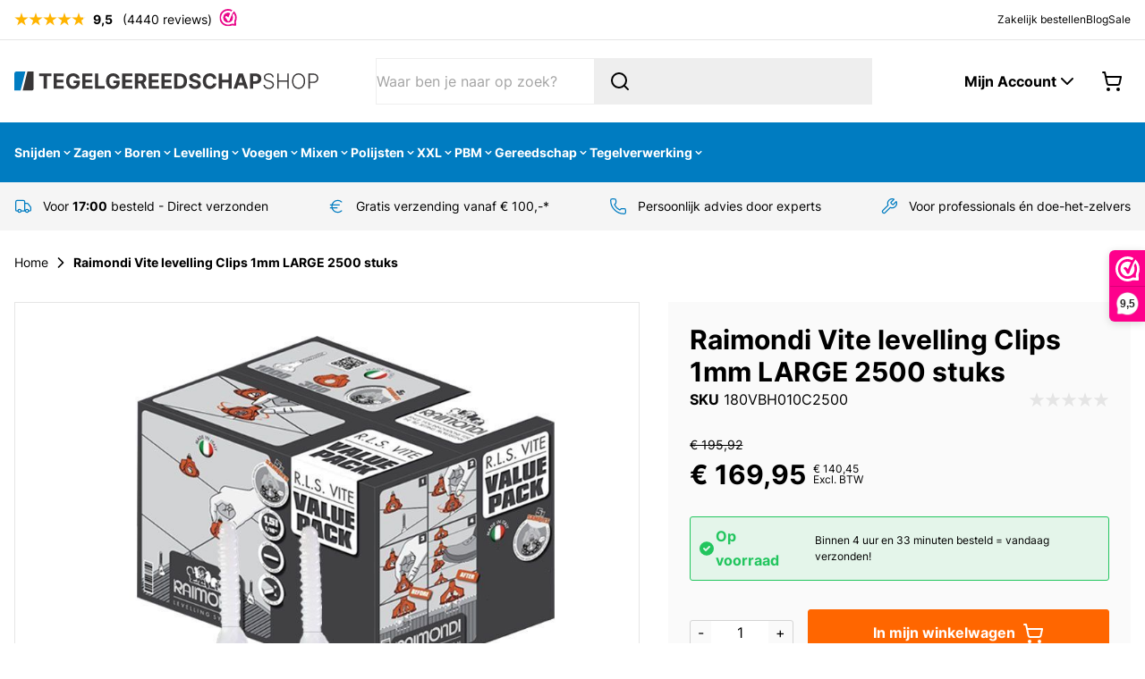

--- FILE ---
content_type: text/css
request_url: https://www.tegelgereedschapshop.nl/static/version1769422897/frontend/Duo/theme/nl_NL/css/styles.css
body_size: 34161
content:
.postcodenl-autocomplete-menu{display:none;position:absolute;z-index:99;padding-bottom:1.75em;background-position:right .85em bottom .3em;border-top:1px solid #ddd;box-shadow:0 .5em .75em #00000026;background-color:#fff}.postcodenl-autocomplete-menu-open{display:block}.postcodenl-autocomplete-menu-items{margin:0;padding:0;border-bottom:1px solid #ddd;max-height:19em;overflow-y:auto;overflow-x:hidden}.postcodenl-autocomplete-menu-items:empty{display:none}input[class].postcodenl-autocomplete-address-input{transition:none}.postcodenl-autocomplete-menu,input[class].postcodenl-autocomplete-address-input.postcodenl-autocomplete-address-input-blank{background-image:url([data-uri]);background-repeat:no-repeat;background-size:5em}input[class].input-autocomplete-no-logo.postcodenl-autocomplete-address-input-blank{background-image:none}input[class].postcodenl-autocomplete-address-input.postcodenl-autocomplete-address-input-blank{background-position:calc(100% - .85em) calc(50% + .1em)}input[class].postcodenl-autocomplete-address-input.postcodenl-autocomplete-address-input-blank:focus{background-image:none}input[class].postcodenl-autocomplete-address-input.postcodenl-autocomplete-loading{background-image:url([data-uri]);background-position:center right .6em;background-repeat:no-repeat;background-size:.8em}.postcodenl-autocomplete-item{padding:.4em 1.2em .4em .6em;margin:0;line-height:1.1;list-style:none;cursor:pointer}.postcodenl-autocomplete-item-focus{background-color:#f0f0f0}.postcodenl-autocomplete-item mark{background-color:initial;font-weight:700;padding:0}.postcodenl-autocomplete-item-label{display:inline-block;max-width:100%;margin-right:.4em}.postcodenl-autocomplete-item-description,.postcodenl-autocomplete-item-tag{margin-right:.4em;font-size:80%;color:#666}.postcodenl-autocomplete-item-description{white-space:nowrap}.postcodenl-autocomplete-item-more{background-image:url([data-uri]);background-position:center right .25em;background-repeat:no-repeat;background-size:.8em}.postcodenl-autocomplete-aria-live-region{position:absolute;width:1px;height:1px;margin:-1px;padding:0;overflow:hidden;border:0;clip:rect(0 0 0 0)}.postnl-btn{display:flex;cursor:pointer;justify-content:space-between;border-radius:.5rem;border-width:2px;--tw-border-opacity:1;border-color:rgb(212 217 227/var(--tw-border-opacity));--tw-bg-opacity:1;background-color:rgb(255 255 255/var(--tw-bg-opacity));padding:1.25rem;--tw-text-opacity:1;color:rgb(102 114 138/var(--tw-text-opacity))}.postnl-btn:hover{--tw-border-opacity:1;border-color:rgb(26 48 63/var(--tw-border-opacity))}.pickup-point-btn{flex-direction:column;gap:.5rem;color:rgb(52 64 182/var(--tw-text-opacity))!important;display:flex;cursor:pointer;justify-content:space-between;border-radius:.5rem;border-width:2px;--tw-border-opacity:1;border-color:rgb(212 217 227/var(--tw-border-opacity));--tw-bg-opacity:1;background-color:rgb(255 255 255/var(--tw-bg-opacity));padding:1.25rem;--tw-text-opacity:1;color:rgb(102 114 138/var(--tw-text-opacity))}.pickup-point-btn:hover{--tw-border-opacity:1;border-color:rgb(26 48 63/var(--tw-border-opacity));--tw-bg-opacity:1;background-color:rgb(243 244 247/var(--tw-bg-opacity))}.peer:checked~.pickup-point-btn{--tw-border-opacity:1;border-color:rgb(255 141 0/var(--tw-border-opacity));--tw-text-opacity:1;color:rgb(52 64 182/var(--tw-text-opacity))}.mollie-component{border-radius:.25rem;border-width:1px;padding:.5rem;--tw-bg-opacity:1;background-color:rgb(255 255 255/var(--tw-bg-opacity))}.mollie-component.is-invalid{--tw-bg-opacity:1;background-color:rgb(254 226 226/var(--tw-bg-opacity))}.mollie-card-component{margin-bottom:.5rem}.mollie-card-component__error{--tw-text-opacity:1;color:rgb(220 38 38/var(--tw-text-opacity));font-size:.875rem;line-height:1.5rem}.btn.btn-primary.apple-pay-button{font-size:0!important}.mollie-buttons{margin-top:10%;text-align:center;animation:fadeIn 1s;animation-delay:1s;animation-fill-mode:forwards}@keyframes fadeIn{0%{opacity:0}to{opacity:1}}.mollie-buttons .button{display:inline-block;margin:20px;max-width:100%;padding:0 16px;border:0;box-shadow:0 1px 2px 0 #00000030;border-radius:6px;background-color:#0095ff;color:#fff;font-size:1.8rem;font-weight:700;line-height:4.4rem;text-align:center;text-decoration:none;outline:none;overflow:hidden;text-overflow:ellipsis;transition:background .15s;white-space:nowrap;-webkit-user-select:none;-moz-user-select:none;user-select:none}.mollie-buttons{opacity:0;transition:opacity 2s ease-in}.mollie-buttons .button:hover{background-color:#0077cb}.mollie-loading .redirect-block{padding:10%;text-align:center}.checkout-payment-method #mollie_methods_ideal-form .label{height:35px;display:inline-block}.checkout-payment-method #mollie_methods_ideal-form .payment-icon{width:35px;max-height:30px}.checkout-payment-method #mollie_methods_kbc-form .label{height:35px;display:inline-block}.checkout-payment-method #mollie_methods_kbc-form .payment-icon{width:35px;max-height:30px}.checkout-payment-method #mollie_methods_giftcard-form .label{height:40px;display:inline-block}.checkout-payment-method #mollie_methods_giftcard-form .payment-icon{width:35px;max-height:30px}.mollie-payment-icon{width:25px;margin-right:5px;vertical-align:middle}.mollie-loading .loader{border:16px solid #e3f0fa;border-top-color:#31a8f0;border-radius:50%;width:50px;height:50px;animation:spin 2s linear infinite;margin-left:auto;margin-right:auto}.payment-method-content .card-container{max-width:400px;overflow:auto;background-color:#fff;border-radius:10px;border:1px solid #0000001a;display:block;padding:20px;margin-bottom:10px}.apple-pay-button{-webkit-appearance:-apple-pay-button}@supports (-webkit-appearance:-apple-pay-button){.apple-pay-button-with-text{-webkit-appearance:-apple-pay-button;-apple-pay-button-type:buy}.apple-pay-button-with-text>*{visibility:hidden}.apple-pay-button-black-with-text{-apple-pay-button-style:#000}.apple-pay-button-white-with-text{-apple-pay-button-style:#fff;cursor:pointer}.apple-pay-button-white-with-line-with-text{-apple-pay-button-style:white-outline}.apple-pay-button-color-black{-apple-pay-button-style:#000}.apple-pay-button-color-white{-apple-pay-button-style:#fff}.apple-pay-button-color-white-outline{-apple-pay-button-style:white-outline}.apple-pay-button-text-buy{-apple-pay-button-type:buy}.apple-pay-button-text-donate{-apple-pay-button-type:donate}.apple-pay-button-text-plain{-apple-pay-button-type:plain}.apple-pay-button-text-book{-apple-pay-button-type:book}.apple-pay-button-text-check-out{-apple-pay-button-type:check-out}.apple-pay-button-text-subscribe{-apple-pay-button-type:subscribe}.apple-pay-button-text-add-money{-apple-pay-button-type:add-money}.apple-pay-button-text-contribute{-apple-pay-button-type:contribute}.apple-pay-button-text-order{-apple-pay-button-type:order}.apple-pay-button-text-reload{-apple-pay-button-type:reload}.apple-pay-button-text-rent{-apple-pay-button-type:rent}.apple-pay-button-text-support{-apple-pay-button-type:support}.apple-pay-button-text-tip{-apple-pay-button-type:tip}.apple-pay-button-text-top-up{-apple-pay-button-type:top-up}}.mollie-applepay-button-hidden{display:none}.mollie-applepay-minicart-button{height:40px}.catalog-product-view #hyva-checkout-main div.required>label>span .price-box .price-container .price-wrapper.price-excluding-tax{display:flex;flex-direction:column;padding-left:5px}.catalog-product-view #hyva-checkout-main div.required>label>span .price-box .price-container .price-wrapper.price-excluding-tax:after{content:attr(data-label);font-weight:var(--price-font-weight,normal);font-size:10px;color:#000}.catalog-product-view #hyva-checkout-main div.required>label>span .price-box .price-container .price-wrapper.price-excluding-tax:before{content:none}.catalog-product-view #hyva-checkout-main div.required>label>span .price-box .price-container .price-wrapper.price-excluding-tax span{font-size:10px}#hyva-checkout-main div.required>label>span{position:relative}#hyva-checkout-main div.required>label>span:after{content:"*";position:absolute;right:-.75rem;top:-.25rem;font-size:1.125rem;line-height:1.875rem;line-height:1;--tw-text-opacity:1;color:rgb(239 68 68/var(--tw-text-opacity))}#hyva-checkout-main .breadcrumbs .item{display:inline-flex;align-items:center}#hyva-checkout-main .breadcrumbs .item.active>:not([hidden])~:not([hidden]){--tw-space-x-reverse:0;margin-right:calc(.25rem*var(--tw-space-x-reverse));margin-left:calc(.25rem*(1 - var(--tw-space-x-reverse)))}#hyva-checkout-main .breadcrumbs .item.active{font-weight:700}#hyva-checkout-main .breadcrumbs .item.locked{cursor:not-allowed;--tw-text-opacity:1;color:rgb(115 115 115/var(--tw-text-opacity))}#hyva-checkout-main .breadcrumbs .item.completed{--tw-text-opacity:1;color:rgb(64 64 64/var(--tw-text-opacity))}#hyva-checkout-main [x-cloak]{display:none!important}#hyva-checkout-main #quote-summary>.price-summary>:not([hidden])~:not([hidden]){--tw-space-y-reverse:0;margin-top:calc(1.5rem*(1 - var(--tw-space-y-reverse)));margin-bottom:calc(1.5rem*var(--tw-space-y-reverse))}#hyva-checkout-main #quote-summary>.price-summary{border-radius:.5rem;--tw-bg-opacity:1;background-color:rgb(245 245 245/var(--tw-bg-opacity));padding:1.5rem}#hyva-checkout-main{display:flex;flex-direction:column}[wire\:dirty]:not(textarea):not(input):not(select),[wire\:loading\.block],[wire\:loading\.delay\.long],[wire\:loading\.delay\.longer],[wire\:loading\.delay\.longest],[wire\:loading\.delay\.short],[wire\:loading\.delay\.shorter],[wire\:loading\.delay\.shortest],[wire\:loading\.delay],[wire\:loading\.flex],[wire\:loading\.grid],[wire\:loading\.inline-block],[wire\:loading\.inline-flex],[wire\:loading\.inline],[wire\:loading\.table],[wire\:loading],[wire\:offline]{display:none}input:-webkit-autofill,select:-webkit-autofill,textarea:-webkit-autofill{animation-duration:50000s;animation-name:livewireautofill}#livewire-error iframe{background-color:#fff!important;border-radius:.375rem!important;padding:.75rem 1rem!important}

/*! tailwindcss v3.2.4 | MIT License | https://tailwindcss.com*/*,:after,:before{box-sizing:border-box;border:0 solid #e5e5e5}:after,:before{--tw-content:""}html{line-height:1.5;-webkit-text-size-adjust:100%;-moz-tab-size:4;-o-tab-size:4;tab-size:4;font-family:system-ui,-apple-system,Helvetica,Arial,sans-serif,Apple Color Emoji,Segoe UI Emoji;font-feature-settings:normal}body{margin:0;line-height:inherit}hr{height:0;color:inherit;border-top-width:1px}abbr:where([title]){-webkit-text-decoration:underline dotted;text-decoration:underline dotted}h1,h2,h3,h4,h5,h6{font-size:inherit;font-weight:inherit}a{color:inherit;text-decoration:inherit}b,strong{font-weight:bolder}code,kbd,pre,samp{font-family:ui-monospace,SFMono-Regular,Menlo,Monaco,Consolas,Liberation Mono,Courier New,monospace;font-size:1em}small{font-size:80%}sub,sup{font-size:75%;line-height:0;position:relative;vertical-align:initial}sub{bottom:-.25em}sup{top:-.5em}table{text-indent:0;border-color:inherit;border-collapse:collapse}button,input,optgroup,select,textarea{font-family:inherit;font-size:100%;font-weight:inherit;line-height:inherit;color:inherit;margin:0;padding:0}button,select{text-transform:none}[type=button],[type=reset],[type=submit],button{-webkit-appearance:button;background-color:initial;background-image:none}:-moz-focusring{outline:auto}:-moz-ui-invalid{box-shadow:none}progress{vertical-align:initial}[type=search]{-webkit-appearance:textfield;outline-offset:-2px}::-webkit-file-upload-button{-webkit-appearance:button;font:inherit}summary{display:list-item}blockquote,dd,dl,figure,h1,h2,h3,h4,h5,h6,hr,p,pre{margin:0}fieldset{margin:0}fieldset,legend{padding:0}menu,ol,ul{list-style:none;margin:0;padding:0}input::-moz-placeholder,textarea::-moz-placeholder{opacity:1;color:#a3a3a3}input::placeholder,textarea::placeholder{opacity:1;color:#a3a3a3}[role=button],button{cursor:pointer}:disabled{cursor:default}audio,canvas,embed,iframe,img,object,svg,video{display:block;vertical-align:middle}img,video{max-width:100%;height:auto}[hidden]{display:none}:root{--root-bg:#fff;--root-color:#000;--family-main:Inter,Roboto,system-ui,sans-serif;--family-header:var(--family-main);--scrollbar-thumb-color:#d4d4d4;--scrollbar-track-color:#f5f5f5;--color-theme-lightest:#b2d8ec;--color-theme-lighter:#66b0da;--color-theme:#007cc1;--color-theme-darker:#005b8f;--color-theme-darkest:#003b5d;--color-on-theme:#fff;--color-alt-lightest:#c2c2c2;--color-alt-lighter:#858585;--color-alt:#333;--color-alt-darker:#262626;--color-alt-darkest:#181818;--color-on-alt:#fff;--color-cta-lightest:#fed0b1;--color-cta-lighter:#fea265;--color-cta:#f60;--color-cta-darker:#de5900;--color-cta-darkest:#c85000;--color-on-cta:#fff}body{--tw-bg-opacity:1;background-color:rgb(255 255 255/var(--tw-bg-opacity));font-family:var(--family-main);font-size:1rem;line-height:1.72rem;--tw-text-opacity:1;color:rgb(0 0 0/var(--tw-text-opacity))}input[type=number]::-webkit-inner-spin-button,input[type=number]::-webkit-outer-spin-button{-webkit-appearance:none;margin:0}input[type=number]{-moz-appearance:textfield}:root{--container-padding:1rem}@media (min-width:768px){:root{--container-size:768px}}@media (min-width:1024px){:root{--container-size:1024px}}@media (min-width:1280px){:root{--container-size:1280px}}@media (min-width:1440px){:root{--container-size:1440px}}*,::backdrop,:after,:before{--tw-border-spacing-x:0;--tw-border-spacing-y:0;--tw-translate-x:0;--tw-translate-y:0;--tw-rotate:0;--tw-skew-x:0;--tw-skew-y:0;--tw-scale-x:1;--tw-scale-y:1;--tw-pan-x: ;--tw-pan-y: ;--tw-pinch-zoom: ;--tw-scroll-snap-strictness:proximity;--tw-ordinal: ;--tw-slashed-zero: ;--tw-numeric-figure: ;--tw-numeric-spacing: ;--tw-numeric-fraction: ;--tw-ring-inset: ;--tw-ring-offset-width:0px;--tw-ring-offset-color:#fff;--tw-ring-color:#3b82f680;--tw-ring-offset-shadow:0 0 #0000;--tw-ring-shadow:0 0 #0000;--tw-shadow:0 0 #0000;--tw-shadow-colored:0 0 #0000;--tw-blur: ;--tw-brightness: ;--tw-contrast: ;--tw-grayscale: ;--tw-hue-rotate: ;--tw-invert: ;--tw-saturate: ;--tw-sepia: ;--tw-drop-shadow: ;--tw-backdrop-blur: ;--tw-backdrop-brightness: ;--tw-backdrop-contrast: ;--tw-backdrop-grayscale: ;--tw-backdrop-hue-rotate: ;--tw-backdrop-invert: ;--tw-backdrop-opacity: ;--tw-backdrop-saturate: ;--tw-backdrop-sepia: }[x-cloak]{display:none!important}#cart-drawer{--tw-text-opacity:1;color:rgb(0 0 0/var(--tw-text-opacity))}body{overflow-y:scroll}.page-main{margin-top:.5rem;margin-bottom:2rem}.columns{margin-left:auto;margin-right:auto;width:100%;padding-left:var(--container-padding);padding-right:var(--container-padding);max-width:var(--container-size);display:grid;grid-template-columns:repeat(1,minmax(0,1fr));grid-column-gap:2rem;-moz-column-gap:2rem;column-gap:2rem;grid-row-gap:1rem;row-gap:1rem;grid-template-rows:auto minmax(0,1fr)}.columns .main{order:2}.columns .sidebar{order:3}.product-main-full-width .columns{max-width:none}.page-main-full-width .columns{max-width:none;padding-left:0;padding-right:0}.page-with-filter .columns .sidebar-main{order:1}@media (min-width:640px){.page-layout-2columns-left .columns,.page-layout-2columns-right .columns,.page-layout-3columns .columns{grid-template-columns:repeat(2,minmax(0,1fr))}.page-layout-2columns-left .columns .main,.page-layout-2columns-right .columns .main,.page-layout-3columns .columns .main{grid-column:span 2/span 2}.page-layout-2columns-left .columns .sidebar,.page-layout-2columns-right .columns .sidebar,.page-layout-3columns .columns .sidebar{order:3}.page-with-filter .columns .sidebar-main{order:1;grid-column:1/-1}}@media (min-width:768px){.page-layout-2columns-left .columns,.page-layout-2columns-right .columns,.page-layout-3columns .columns{grid-template-columns:repeat(3,minmax(0,1fr))}.page-layout-2columns-left .columns .main,.page-layout-2columns-right .columns .main,.page-layout-3columns .columns .main{grid-row:span 2/span 2}.page-layout-2columns-left .columns .sidebar,.page-layout-2columns-right .columns .sidebar,.page-layout-3columns .columns .sidebar{grid-column:span 1/span 1}.page-layout-2columns-left .columns .main,.page-layout-3columns .columns .main{grid-column-start:2!important}.page-layout-2columns-left .columns .sidebar,.page-layout-3columns .columns .sidebar{order:1}.page-layout-2columns-left .columns .sidebar~.sidebar-additional,.page-layout-2columns-right .sidebar-main,.page-layout-2columns-right.page-with-filter .sidebar-main,.page-layout-3columns .columns .sidebar~.sidebar-additional{order:3}}@media (min-width:1024px){.page-layout-2columns-left .columns,.page-layout-2columns-right .columns,.page-layout-3columns .columns{grid-template-columns:repeat(4,minmax(0,1fr))}.page-layout-2columns-left .columns .main,.page-layout-2columns-right .columns .main{grid-column:span 3/span 3}.page-layout-3columns .columns .sidebar-additional{grid-column-start:4}}.product-image-container{width:100%!important}.product-image-container img{width:100%}.belco-69mge{z-index:20!important}@font-face{font-family:Inter;font-style:normal;font-weight:400;font-display:swap;src:url(../fonts/inter/Inter-Regular.woff2) format("woff2");unicode-range:u+00??,u+0131,u+0152-0153,u+02bb-02bc,u+02c6,u+02da,u+02dc,u+2000-206f,u+2074,u+20ac,u+2122,u+2191,u+2193,u+2212,u+2215,u+feff,u+fffd}@font-face{font-family:Inter;font-style:normal;font-weight:700;font-display:swap;src:url(../fonts/inter/Inter-Bold.woff2) format("woff2");unicode-range:u+00??,u+0131,u+0152-0153,u+02bb-02bc,u+02c6,u+02da,u+02dc,u+2000-206f,u+2074,u+20ac,u+2122,u+2191,u+2193,u+2212,u+2215,u+feff,u+fffd}.prose{max-width:65ch}.prose :where([class~=lead]):not(:where([class~=not-prose] *)){color:var(--tw-prose-lead);font-size:1.25em;line-height:1.6;margin-top:1.2em;margin-bottom:1.2em}.prose :where(a):not(:where([class~=not-prose] *)){text-decoration:none;font-weight:500}.prose :where(strong):not(:where([class~=not-prose] *)){color:var(--tw-prose-bold);font-weight:600}.prose :where(a strong):not(:where([class~=not-prose] *)){color:inherit}.prose :where(blockquote strong):not(:where([class~=not-prose] *)){color:inherit}.prose :where(thead th strong):not(:where([class~=not-prose] *)){color:inherit}.prose :where(ol):not(:where([class~=not-prose] *)){list-style-type:decimal;margin-top:1.25em;margin-bottom:1.25em;padding-left:1.625em}.prose :where(ol[type=A]):not(:where([class~=not-prose] *)){list-style-type:upper-alpha}.prose :where(ol[type=a]):not(:where([class~=not-prose] *)){list-style-type:lower-alpha}.prose :where(ol[type=A s]):not(:where([class~=not-prose] *)){list-style-type:upper-alpha}.prose :where(ol[type=a s]):not(:where([class~=not-prose] *)){list-style-type:lower-alpha}.prose :where(ol[type=I]):not(:where([class~=not-prose] *)){list-style-type:upper-roman}.prose :where(ol[type=i]):not(:where([class~=not-prose] *)){list-style-type:lower-roman}.prose :where(ol[type=I s]):not(:where([class~=not-prose] *)){list-style-type:upper-roman}.prose :where(ol[type=i s]):not(:where([class~=not-prose] *)){list-style-type:lower-roman}.prose :where(ol[type="1"]):not(:where([class~=not-prose] *)){list-style-type:decimal}.prose :where(ul):not(:where([class~=not-prose] *)){list-style-type:disc;margin-top:1.25em;margin-bottom:1.25em;padding-left:1.625em}.prose :where(ol>li):not(:where([class~=not-prose] *))::marker{font-weight:400;color:var(--tw-prose-counters)}.prose :where(ul>li):not(:where([class~=not-prose] *))::marker{color:var(--tw-prose-bullets)}.prose :where(hr):not(:where([class~=not-prose] *)){border-color:var(--tw-prose-hr);border-top-width:1px;margin-top:3em;margin-bottom:3em}.prose :where(blockquote):not(:where([class~=not-prose] *)){font-weight:500;font-style:italic;color:var(--tw-prose-quotes);border-left-width:.25rem;border-left-color:var(--tw-prose-quote-borders);quotes:"\201C""\201D""\2018""\2019";margin-top:1.6em;margin-bottom:1.6em;padding-left:1em}.prose :where(blockquote p:first-of-type):not(:where([class~=not-prose] *)):before{content:open-quote}.prose :where(blockquote p:last-of-type):not(:where([class~=not-prose] *)):after{content:close-quote}.prose :where(h1):not(:where([class~=not-prose] *)){color:var(--tw-prose-headings);font-weight:700;font-size:2.25rem;margin-top:0;margin-bottom:.8888889em;line-height:2.25rem}.prose :where(h1 strong):not(:where([class~=not-prose] *)){font-weight:900;color:inherit}.prose :where(h2):not(:where([class~=not-prose] *)){color:var(--tw-prose-headings);font-weight:600;font-size:1.875rem;margin-top:2em;margin-bottom:1em;line-height:1.875rem}.prose :where(h2 strong):not(:where([class~=not-prose] *)){font-weight:800;color:inherit}.prose :where(h3):not(:where([class~=not-prose] *)){color:var(--tw-prose-headings);font-weight:600;font-size:1.5rem;margin-top:1.6em;margin-bottom:.6em;line-height:2.25rem}.prose :where(h3 strong):not(:where([class~=not-prose] *)){font-weight:700;color:inherit}.prose :where(h4):not(:where([class~=not-prose] *)){color:var(--tw-prose-headings);font-weight:400;margin-top:1.5em;margin-bottom:.5em;line-height:1.875rem;font-size:1.125rem}.prose :where(h4 strong):not(:where([class~=not-prose] *)){font-weight:700;color:inherit}.prose :where(img):not(:where([class~=not-prose] *)){margin-top:2em;margin-bottom:2em}.prose :where(figure>*):not(:where([class~=not-prose] *)){margin-top:0;margin-bottom:0}.prose :where(figcaption):not(:where([class~=not-prose] *)){color:var(--tw-prose-captions);font-size:.875em;line-height:1.4285714;margin-top:.8571429em}.prose :where(code):not(:where([class~=not-prose] *)){color:var(--tw-prose-code);font-weight:600;font-size:.875em}.prose :where(code):not(:where([class~=not-prose] *)):before{content:"`"}.prose :where(code):not(:where([class~=not-prose] *)):after{content:"`"}.prose :where(a code):not(:where([class~=not-prose] *)){color:inherit}.prose :where(h1 code):not(:where([class~=not-prose] *)){color:inherit}.prose :where(h2 code):not(:where([class~=not-prose] *)){color:inherit;font-size:.875em}.prose :where(h3 code):not(:where([class~=not-prose] *)){color:inherit;font-size:.9em}.prose :where(h4 code):not(:where([class~=not-prose] *)){color:inherit}.prose :where(blockquote code):not(:where([class~=not-prose] *)){color:inherit}.prose :where(thead th code):not(:where([class~=not-prose] *)){color:inherit}.prose :where(pre):not(:where([class~=not-prose] *)){color:var(--tw-prose-pre-code);background-color:var(--tw-prose-pre-bg);overflow-x:auto;font-weight:400;font-size:.875em;line-height:1.7142857;margin-top:1.7142857em;margin-bottom:1.7142857em;border-radius:.375rem;padding:.8571429em 1.1428571em}.prose :where(pre code):not(:where([class~=not-prose] *)){background-color:initial;border-width:0;border-radius:0;padding:0;font-weight:inherit;color:inherit;font-size:inherit;font-family:inherit;line-height:inherit}.prose :where(pre code):not(:where([class~=not-prose] *)):before{content:none}.prose :where(pre code):not(:where([class~=not-prose] *)):after{content:none}.prose :where(table):not(:where([class~=not-prose] *)){width:100%;table-layout:auto;text-align:left;margin-top:2em;margin-bottom:2em;font-size:.875em;line-height:1.7142857}.prose :where(thead):not(:where([class~=not-prose] *)){border-bottom-width:1px;border-bottom-color:var(--tw-prose-th-borders)}.prose :where(thead th):not(:where([class~=not-prose] *)){color:var(--tw-prose-headings);font-weight:600;vertical-align:bottom;padding-right:.5714286em;padding-bottom:.5714286em;padding-left:.5714286em}.prose :where(tbody tr):not(:where([class~=not-prose] *)){border-bottom-width:1px;border-bottom-color:var(--tw-prose-td-borders)}.prose :where(tbody tr:last-child):not(:where([class~=not-prose] *)){border-bottom-width:0}.prose :where(tbody td):not(:where([class~=not-prose] *)){vertical-align:initial}.prose :where(tfoot):not(:where([class~=not-prose] *)){border-top-width:1px;border-top-color:var(--tw-prose-th-borders)}.prose :where(tfoot td):not(:where([class~=not-prose] *)){vertical-align:top}.prose{--tw-prose-body:#374151;--tw-prose-headings:#111827;--tw-prose-lead:#4b5563;--tw-prose-links:#111827;--tw-prose-bold:#111827;--tw-prose-counters:#6b7280;--tw-prose-bullets:#d1d5db;--tw-prose-hr:#e5e7eb;--tw-prose-quotes:#111827;--tw-prose-quote-borders:#e5e7eb;--tw-prose-captions:#6b7280;--tw-prose-code:#111827;--tw-prose-pre-code:#e5e7eb;--tw-prose-pre-bg:#1f2937;--tw-prose-th-borders:#d1d5db;--tw-prose-td-borders:#e5e7eb;--tw-prose-invert-body:#d1d5db;--tw-prose-invert-headings:#fff;--tw-prose-invert-lead:#9ca3af;--tw-prose-invert-links:#fff;--tw-prose-invert-bold:#fff;--tw-prose-invert-counters:#9ca3af;--tw-prose-invert-bullets:#4b5563;--tw-prose-invert-hr:#374151;--tw-prose-invert-quotes:#f3f4f6;--tw-prose-invert-quote-borders:#374151;--tw-prose-invert-captions:#9ca3af;--tw-prose-invert-code:#fff;--tw-prose-invert-pre-code:#d1d5db;--tw-prose-invert-pre-bg:#00000080;--tw-prose-invert-th-borders:#4b5563;--tw-prose-invert-td-borders:#374151;font-size:1rem;line-height:1.75}.prose :where(p):not(:where([class~=not-prose] *)){margin-top:1.25em;margin-bottom:1.25em}.prose :where(video):not(:where([class~=not-prose] *)){margin-top:2em;margin-bottom:2em}.prose :where(figure):not(:where([class~=not-prose] *)){margin-top:2em;margin-bottom:2em}.prose :where(li):not(:where([class~=not-prose] *)){margin-top:.5em;margin-bottom:.5em}.prose :where(ol>li):not(:where([class~=not-prose] *)){padding-left:.375em}.prose :where(ul>li):not(:where([class~=not-prose] *)){padding-left:.375em}.prose :where(.prose>ul>li p):not(:where([class~=not-prose] *)){margin-top:.75em;margin-bottom:.75em}.prose :where(.prose>ul>li>:first-child):not(:where([class~=not-prose] *)){margin-top:1.25em}.prose :where(.prose>ul>li>:last-child):not(:where([class~=not-prose] *)){margin-bottom:1.25em}.prose :where(.prose>ol>li>:first-child):not(:where([class~=not-prose] *)){margin-top:1.25em}.prose :where(.prose>ol>li>:last-child):not(:where([class~=not-prose] *)){margin-bottom:1.25em}.prose :where(ul ul,ul ol,ol ul,ol ol):not(:where([class~=not-prose] *)){margin-top:.75em;margin-bottom:.75em}.prose :where(hr+*):not(:where([class~=not-prose] *)){margin-top:0}.prose :where(h2+*):not(:where([class~=not-prose] *)){margin-top:0}.prose :where(h3+*):not(:where([class~=not-prose] *)){margin-top:0}.prose :where(h4+*):not(:where([class~=not-prose] *)){margin-top:0}.prose :where(thead th:first-child):not(:where([class~=not-prose] *)){padding-left:0}.prose :where(thead th:last-child):not(:where([class~=not-prose] *)){padding-right:0}.prose :where(tbody td,tfoot td):not(:where([class~=not-prose] *)){padding:.5714286em}.prose :where(tbody td:first-child,tfoot td:first-child):not(:where([class~=not-prose] *)){padding-left:0}.prose :where(tbody td:last-child,tfoot td:last-child):not(:where([class~=not-prose] *)){padding-right:0}.prose :where(.prose>:first-child):not(:where([class~=not-prose] *)){margin-top:0}.prose :where(.prose>:last-child):not(:where([class~=not-prose] *)){margin-bottom:0}.prose :where([class~=lead],strong,ol>li:before,blockquote,h1,h2,h3,h4,figure figcaption,code,a code,thead):not(:where([class~=not-prose] *)){color:inherit}.prose :where(ul>li):not(:where([class~=not-prose] *)):before{background-color:currentColor}.prose :where(h5):not(:where([class~=not-prose] *)){font-weight:bolder}.prose :where(h6):not(:where([class~=not-prose] *)){font-weight:bolder}.prose-slate{--tw-prose-body:#334155;--tw-prose-headings:#0f172a;--tw-prose-lead:#475569;--tw-prose-links:#0f172a;--tw-prose-bold:#0f172a;--tw-prose-counters:#64748b;--tw-prose-bullets:#cbd5e1;--tw-prose-hr:#e2e8f0;--tw-prose-quotes:#0f172a;--tw-prose-quote-borders:#e2e8f0;--tw-prose-captions:#64748b;--tw-prose-code:#0f172a;--tw-prose-pre-code:#e2e8f0;--tw-prose-pre-bg:#1e293b;--tw-prose-th-borders:#cbd5e1;--tw-prose-td-borders:#e2e8f0;--tw-prose-invert-body:#cbd5e1;--tw-prose-invert-headings:#fff;--tw-prose-invert-lead:#94a3b8;--tw-prose-invert-links:#fff;--tw-prose-invert-bold:#fff;--tw-prose-invert-counters:#94a3b8;--tw-prose-invert-bullets:#475569;--tw-prose-invert-hr:#334155;--tw-prose-invert-quotes:#f1f5f9;--tw-prose-invert-quote-borders:#334155;--tw-prose-invert-captions:#94a3b8;--tw-prose-invert-code:#fff;--tw-prose-invert-pre-code:#cbd5e1;--tw-prose-invert-pre-bg:#00000080;--tw-prose-invert-th-borders:#475569;--tw-prose-invert-td-borders:#334155}.hyva_checkout-index-index .btn{border-width:1px;text-align:center;font-weight:700;--tw-shadow:0 0 #0000;--tw-shadow-colored:0 0 #0000;box-shadow:var(--tw-ring-offset-shadow,0 0 #0000),var(--tw-ring-shadow,0 0 #0000),var(--tw-shadow)}.hyva_checkout-index-index .btn[disabled]{cursor:not-allowed;opacity:.25}.hyva_checkout-index-index .btn-secondary{--tw-border-opacity:1;border-color:rgb(163 163 163/var(--tw-border-opacity));--tw-bg-opacity:1;background-color:rgb(229 229 229/var(--tw-bg-opacity));--tw-text-opacity:1;color:rgb(82 82 82/var(--tw-text-opacity))}.hyva_checkout-index-index .btn-secondary:hover{--tw-bg-opacity:1;background-color:rgb(245 245 245/var(--tw-bg-opacity));--tw-text-opacity:1;color:rgb(64 64 64/var(--tw-text-opacity))}.container{margin-left:auto;margin-right:auto;width:100%;padding-left:var(--container-padding);padding-right:var(--container-padding);max-width:var(--container-size)}.btn{align-items:center;justify-content:center;vertical-align:middle;text-decoration-line:none;cursor:pointer;-webkit-user-select:none;-moz-user-select:none;user-select:none;-webkit-appearance:none;-moz-appearance:none;appearance:none;transition-timing-function:linear;transition-duration:.2s;padding:var(--btn-py,.75rem) var(--btn-px,1rem);border-radius:var(--btn-radius,0);border:var(--btn-border-width,1px) solid var(--btn-stroke,#737373);background-color:var(--btn-bg,#737373);color:var(--btn-color,#fff);font-size:var(--btn-font-size,1rem);line-height:var(--btn-line-height,1.625rem);font-weight:var(--btn-font-weight,700);transition-property:color,background-color,border-color,box-shadow,outline-offset;-webkit-tap-highlight-color:rgb(0 0 0/0)}.btn,.btn svg{display:inline-flex}.btn:is(:hover,:focus){text-decoration-line:none}.btn:hover{border-color:var(--btn-hover-stroke,#525252);background-color:var(--btn-hover-bg,#525252);color:var(--btn-hover-color,#fff)}.btn:focus-visible{outline:2px solid #0000;outline-offset:2px;--tw-ring-offset-shadow:var(--tw-ring-inset) 0 0 0 var(--tw-ring-offset-width) var(--tw-ring-offset-color);--tw-ring-shadow:var(--tw-ring-inset) 0 0 0 calc(2px + var(--tw-ring-offset-width)) var(--tw-ring-color);box-shadow:var(--tw-ring-offset-shadow),var(--tw-ring-shadow),var(--tw-shadow,0 0 #0000);--tw-ring-color:rgb(0 124 193/var(--tw-ring-opacity));--tw-ring-opacity:0.5}.btn:is(.is-active,:active){border-color:var(--btn-active-stroke,#737373);background-color:var(--btn-active-bg,#737373);color:var(--btn-active-color,#fff)}.btn:is(.is-disabled,:disabled){--btn-stroke:#e5e5e5!important;--btn-bg:#e5e5e5!important;--btn-color:#a3a3a3!important;pointer-events:none}.btn-primary{--btn-stroke:var(--color-theme);--btn-bg:var(--color-theme);--btn-color:var(--color-on-theme);--btn-hover-stroke:var(--color-theme-darker);--btn-hover-bg:var(--color-theme-darker);--btn-hover-color:var(--color-on-theme);--btn-active-stroke:var(--color-theme-lighter);--btn-active-bg:var(--color-theme-lighter);--btn-active-color:var(--color-on-theme)}.btn-secondary{--btn-stroke:var(--color-alt);--btn-bg:var(--color-alt);--btn-color:var(--color-on-alt);--btn-hover-stroke:var(--color-alt-darker);--btn-hover-bg:var(--color-alt-darker);--btn-hover-color:var(--color-on-alt);--btn-active-stroke:var(--color-alt-lighter);--btn-active-bg:var(--color-alt-lighter);--btn-active-color:var(--color-on-alt)}.btn-cta{--btn-stroke:var(--color-cta);--btn-bg:var(--color-cta);--btn-color:var(--color-on-cta);--btn-hover-stroke:var(--color-cta-darker);--btn-hover-bg:var(--color-cta-darker);--btn-hover-color:var(--color-on-cta);--btn-active-stroke:var(--color-cta-lighter);--btn-active-bg:var(--color-cta-lighter);--btn-active-color:var(--color-on-cta)}.btn-outline{border-radius:.25rem;border-width:1px;--tw-border-opacity:1;border-color:rgb(59 130 246/var(--tw-border-opacity));background-color:initial;padding:.5rem 1rem;font-weight:600;--tw-text-opacity:1;color:rgb(29 78 216/var(--tw-text-opacity))}.btn-outline:hover{border-color:#0000;--tw-bg-opacity:1;background-color:rgb(59 130 246/var(--tw-bg-opacity));--tw-text-opacity:1;color:rgb(255 255 255/var(--tw-text-opacity))}.btn-flat{--btn-stroke:#0000;--btn-bg:#0000;--btn-color:currentcolor;--btn-hover-stroke:#0000;--btn-hover-bg:#0000000d;--btn-hover-color:currentcolor;--btn-active-stroke:#0000;--btn-active-bg:#0000001a;--btn-active-color:currentcolor}.btn-outline{--btn-stroke:currentcolor;--btn-bg:#0000;--btn-color:currentcolor;--btn-hover-stroke:currentcolor;--btn-hover-bg:#0000000d;--btn-hover-color:currentcolor;--btn-active-stroke:currentcolor;--btn-active-bg:#0000001a;--btn-active-color:currentcolor}.btn-size-sm{--btn-py:0.5rem;--btn-px:0.5rem;--btn-font-size:0.875rem}.price-box{line-height:1.5}.price-box .price{font-size:var(--price-font-size,1rem);font-weight:var(--price-font-weight,bolder)}.price-box .price-label{--tw-text-opacity:1;color:rgb(133 133 133/var(--tw-text-opacity))}.price-box .price-container,.price-box .price-wrapper{display:inline-block}.price-box .old-price,.price-box .special-price{display:block}[data-content-type$=block] .price-box .old-price p:last-child,[data-content-type$=block] .price-box .special-price p:last-child{margin-bottom:1rem;margin-top:0}.price-box .old-price .price-label,.price-box .special-price .price-label{position:absolute;width:1px;height:1px;padding:0;margin:-1px;overflow:hidden;clip:rect(0,0,0,0);white-space:nowrap;border-width:0}.price-box .old-price{--price-font-size:0.875em;--price-font-weight:normal}.price-box .old-price .price{text-decoration-line:line-through}.price-box .price-excluding-tax{display:block}[data-content-type$=block] .price-box .price-excluding-tax p:last-child{margin-bottom:1rem;margin-top:0}.price-box .price-excluding-tax:before{content:attr(data-label) ": ";font-weight:var(--price-font-weight,normal)}.price-box .price-excluding-tax:before,.price-box .price-tax-label{--tw-text-opacity:1;color:rgb(133 133 133/var(--tw-text-opacity));font-size:var(--price-font-size-label,.875rem)}.price-including-tax+.price-excluding-tax{--price-font-size:1rem}.price-from .old-price,.price-to .old-price{display:inline-block}.catalog-product-view .relative .price-box .price-container .price-wrapper.price-excluding-tax{display:flex;flex-direction:column;padding-left:5px}.catalog-product-view .relative .price-box .price-container .price-wrapper.price-excluding-tax:after{content:attr(data-label);font-weight:var(--price-font-weight,normal);font-size:10px;color:#000}.catalog-product-view .relative .price-box .price-container .price-wrapper.price-excluding-tax:before{content:none}.catalog-product-view .relative .price-box .price-container .price-wrapper.price-excluding-tax span{font-size:10px}.scroll-slider{--gap-inline:1.25em;--gap-block:calc(var(--gap-inline)/2);display:flex;flex-direction:row;scroll-snap-type:inline mandatory;-webkit-padding-before:var(--gap-block);padding-block-start:var(--gap-block);-webkit-padding-after:var(--gap-block);padding-block-end:var(--gap-block);-webkit-padding-start:var(--gap-inline);padding-inline-start:var(--gap-inline);-webkit-padding-end:var(--gap-inline);padding-inline-end:var(--gap-inline);overflow-x:auto;overscroll-behavior-inline:contain;-webkit-overflow-scrolling:touch;scroll-padding-left:var(--gap-inline);scroll-padding-right:var(--gap-inline);scroll-padding-inline:var(--gap-inline)}@media(prefers-reduced-motion:no-preference){.scroll-slider{scroll-behavior:smooth}}.scroll-slider>:not([hidden]){flex:0 0 auto;inline-size:var(--scroll-size);scroll-snap-align:var(--scroll-align,start)}.scroll-slider>:not([hidden])~:not([hidden]){-webkit-margin-start:var(--item-gap,.5em);margin-inline-start:var(--item-gap,.5em)}@supports(-webkit-hyphens:none){.scroll-slider:after{content:"";order:1;flex:0 0 auto;inline-size:var(--gap-inline,1.25em)}}.auto-grid{--cols-size:250px;--cols:repeat(var(--grid-auto,auto-fill),minmax(min(100%,var(--cols-size)),1fr));--gap:1em;display:grid;grid-gap:var(--gap);gap:var(--gap);grid-template-columns:var(--cols)}.prose details{--_icon:url("data:image/svg+xml;charset=utf-8,%3Csvg xmlns='http://www.w3.org/2000/svg' width='24' height='24' fill='none' stroke='currentColor' stroke-width='2' stroke-linecap='round' stroke-linejoin='round'%3E%3Cpath d='m6 9 6 6 6-6'/%3E%3C/svg%3E");--_icon-size:1.5rem;cursor:pointer;border-bottom-width:1px;--tw-border-opacity:1;border-color:rgb(231 231 231/var(--tw-border-opacity));padding-top:.75rem;padding-bottom:.75rem}.prose details:first-child{border-top-width:1px}.prose details[open]{--_icon-rotate:rotate(180deg)}.prose summary::marker{content:none}.prose summary:after{content:"";float:right;min-height:var(--_icon-size);min-width:var(--_icon-size);background:var(--_icon) center/contain no-repeat;transform:var(--_icon-rotate);transition:transform .2s ease}.prose summary img,.prose summary svg{display:inline-block;margin-top:0;margin-bottom:0;margin-right:1.25rem}.hyva_checkout-index-index .actions-toolbar .primary button{border-width:1px;text-align:center;font-weight:700;--tw-shadow:0 0 #0000;--tw-shadow-colored:0 0 #0000;box-shadow:var(--tw-ring-offset-shadow,0 0 #0000),var(--tw-ring-shadow,0 0 #0000),var(--tw-shadow)}.hyva_checkout-index-index .actions-toolbar .primary button[disabled]{cursor:not-allowed;opacity:.25}.actions-toolbar .primary button{align-items:center;justify-content:center;vertical-align:middle;text-decoration-line:none;cursor:pointer;-webkit-user-select:none;-moz-user-select:none;user-select:none;-webkit-appearance:none;-moz-appearance:none;appearance:none;transition-timing-function:linear;transition-duration:.2s;padding:var(--btn-py,.75rem) var(--btn-px,1rem);border-radius:var(--btn-radius,0);border:var(--btn-border-width,1px) solid var(--btn-stroke,#737373);background-color:var(--btn-bg,#737373);color:var(--btn-color,#fff);font-size:var(--btn-font-size,1rem);line-height:var(--btn-line-height,1.625rem);font-weight:var(--btn-font-weight,700);transition-property:color,background-color,border-color,box-shadow,outline-offset;-webkit-tap-highlight-color:rgb(0 0 0/0)}.actions-toolbar .primary button,.actions-toolbar .primary button svg{display:inline-flex}.actions-toolbar .primary button:is(:hover,:focus){text-decoration-line:none}.actions-toolbar .primary button:hover{border-color:var(--btn-hover-stroke,#525252);background-color:var(--btn-hover-bg,#525252);color:var(--btn-hover-color,#fff)}.actions-toolbar .primary button:focus-visible{outline:2px solid #0000;outline-offset:2px;--tw-ring-offset-shadow:var(--tw-ring-inset) 0 0 0 var(--tw-ring-offset-width) var(--tw-ring-offset-color);--tw-ring-shadow:var(--tw-ring-inset) 0 0 0 calc(2px + var(--tw-ring-offset-width)) var(--tw-ring-color);box-shadow:var(--tw-ring-offset-shadow),var(--tw-ring-shadow),var(--tw-shadow,0 0 #0000);--tw-ring-color:rgb(0 124 193/var(--tw-ring-opacity));--tw-ring-opacity:0.5}.actions-toolbar .primary button:is(.is-active,:active){border-color:var(--btn-active-stroke,#737373);background-color:var(--btn-active-bg,#737373);color:var(--btn-active-color,#fff)}.actions-toolbar .primary button:is(.is-disabled,:disabled){--btn-stroke:#e5e5e5;--btn-bg:#e5e5e5;--btn-color:#a3a3a3;pointer-events:none}.actions-toolbar .primary button{--btn-stroke:var(--color-theme);--btn-bg:var(--color-theme);--btn-color:var(--color-on-theme);--btn-hover-stroke:var(--color-theme-darker);--btn-hover-bg:var(--color-theme-darker);--btn-hover-color:var(--color-on-theme);--btn-active-stroke:var(--color-theme-lighter);--btn-active-bg:var(--color-theme-lighter);--btn-active-color:var(--color-on-theme)}.actions-toolbar .primary button.btn-primary.apple-pay-button,.btn.actions-toolbar .primary button.apple-pay-button{font-size:0}.page-header .actions-toolbar .primary button:is(.is-disabled,:disabled){--btn-stroke:#0000;--btn-bg:#0000}.menu-mobile .menu li>a:not(.actions-toolbar .primary button){border-bottom-width:1px;--tw-border-opacity:1;border-color:rgb(229 229 229/var(--tw-border-opacity))}.details-panel{border-top-width:1px;border-bottom-width:1px;border-color:#f5f5f5}.details-panel .details-summary{display:flex;align-items:center;justify-content:space-between}.details-panel .details-icon{transition:transform .2s ease}.details-panel.is-open .details-icon,.details-panel[open] .details-icon{transform:rotate(180deg)}.details-panel.is-open>:not(.detail-summary){animation:details-show .3s ease-in-out}.tabs{display:flex;gap:1rem;border-bottom-width:2px}.catalog-product-view .tabs>button .price-box .price-container .price-wrapper.price-excluding-tax{display:flex;flex-direction:column;padding-left:5px}.catalog-product-view .tabs>button .price-box .price-container .price-wrapper.price-excluding-tax:after{content:attr(data-label);font-weight:var(--price-font-weight,normal);font-size:10px;color:#000}.catalog-product-view .tabs>button .price-box .price-container .price-wrapper.price-excluding-tax:before{content:none}.catalog-product-view .tabs>button .price-box .price-container .price-wrapper.price-excluding-tax span{font-size:10px}.tabs>button{position:relative;border-radius:0;border-bottom-width:1px;border-color:#0000;padding-top:1rem;padding-bottom:1rem;--tw-text-opacity:1;color:rgb(102 102 102/var(--tw-text-opacity))}.tabs>button:after{pointer-events:none;position:absolute;left:0;right:0;border-bottom-width:2px;--tw-border-opacity:1;border-color:rgb(0 0 0/var(--tw-border-opacity));content:var(--tab-active,none);top:-3px}.tabs>button[aria-expanded=true]{--tab-active:"";--tw-text-opacity:1;color:rgb(0 0 0/var(--tw-text-opacity))}.accordion{display:flex;flex-direction:column;border-bottom-width:1px}.accordion>button{display:flex;align-items:center;justify-content:space-between;padding-top:.75rem;padding-bottom:.75rem;font-weight:700}.accordion>:not(button){padding-top:1rem;padding-bottom:1rem}.badge{display:inline-flex;justify-content:center;align-items:center;min-width:2em;min-height:2em;padding:var(--badge-padding,.125em .75em);border-radius:var(--badge-radius,.375em);background-color:var(--badge-bg,#eee);color:var(--badge-color,#000000de);font-size:var(--badge-font-size,.75em);font-weight:var(--badge-font-weight,500);font-feature-settings:"tnum";font-variant-numeric:tabular-nums;white-space:nowrap}.badge.-theme{--badge-bg:var(--color-theme,#1565c1);--badge-color:var(--color-on-theme,#fff)}.badge-addon{display:inline-flex;border-radius:var(--badge-radius,.375em);vertical-align:initial}.badge-addon .badge:not(:first-child){border-top-left-radius:0;border-bottom-left-radius:0}.badge-addon .badge:not(:last-child){border-top-right-radius:0;border-bottom-right-radius:0}.badge-pill{--badge-radius:9999px;--badge-padding:2px;min-width:1.75em;min-height:1.75em;line-height:1.1;font-weight:700}.catalog-product-view .card .price-box .price-container .price-wrapper.price-excluding-tax{display:flex;flex-direction:column;padding-left:5px}.catalog-product-view .card .price-box .price-container .price-wrapper.price-excluding-tax:after{content:attr(data-label);font-weight:var(--price-font-weight,normal);font-size:10px;color:#000}.catalog-product-view .card .price-box .price-container .price-wrapper.price-excluding-tax:before{content:none}.catalog-product-view .card .price-box .price-container .price-wrapper.price-excluding-tax span{font-size:10px}.card{position:relative;border-width:1px;--tw-border-opacity:1;border-color:rgb(229 229 229/var(--tw-border-opacity));--tw-bg-opacity:1;background-color:rgb(255 255 255/var(--tw-bg-opacity));padding:1rem;--tw-text-opacity:1;color:rgb(0 0 0/var(--tw-text-opacity))}.card-interactive:hover{--tw-shadow:0 1px 3px 0 #0000001a,0 1px 2px -1px #0000001a;--tw-shadow-colored:0 1px 3px 0 var(--tw-shadow-color),0 1px 2px -1px var(--tw-shadow-color);box-shadow:var(--tw-ring-offset-shadow,0 0 #0000),var(--tw-ring-shadow,0 0 #0000),var(--tw-shadow)}.checkout-usps{font-size:10px}.checkout-usps svg{width:1.25rem;height:1.25rem;float:left;margin-right:8px}.toolbar-products .modes-mode{height:1.5rem;width:1.5rem}.toolbar-products .modes-mode span{position:absolute;width:1px;height:1px;padding:0;margin:-1px;overflow:hidden;clip:rect(0,0,0,0);white-space:nowrap;border-width:0}.toolbar-products .modes-mode.mode-grid{background-image:url('data:image/svg+xml;utf8,<svg xmlns="http://www.w3.org/2000/svg" fill="none" viewBox="0 0 24 24" stroke="currentColor"><path stroke-linecap="round" stroke-linejoin="round" stroke-width="2" d="M4 6a2 2 0 012-2h2a2 2 0 012 2v2a2 2 0 01-2 2H6a2 2 0 01-2-2V6zM14 6a2 2 0 012-2h2a2 2 0 012 2v2a2 2 0 01-2 2h-2a2 2 0 01-2-2V6zM4 16a2 2 0 012-2h2a2 2 0 012 2v2a2 2 0 01-2 2H6a2 2 0 01-2-2v-2zM14 16a2 2 0 012-2h2a2 2 0 012 2v2a2 2 0 01-2 2h-2a2 2 0 01-2-2v-2z" /></svg>')}.toolbar-products .modes-mode.mode-list{background-image:url('data:image/svg+xml;utf8,<svg xmlns="http://www.w3.org/2000/svg" fill="none" viewBox="0 0 24 24" stroke="currentColor"> <path stroke-linecap="round" stroke-linejoin="round" stroke-width="2" d="M4 6h16M4 10h16M4 14h16M4 18h16" /></svg>')}.sorter-options{max-width:12rem}#customer-login-container{display:flex;flex-direction:column;justify-content:space-between;padding-top:2rem;padding-bottom:2rem}@media (min-width:768px){#customer-login-container{flex-direction:row}}input,select,textarea{margin:var(--form-margin,0);font:inherit}select{word-wrap:normal;overflow:hidden;text-overflow:ellipsis}label{display:inline-block;margin:var(--label-margin,0)}fieldset{min-inline-size:0;margin:var(--fieldset-margin,1rem 0);padding:var(--fieldset-padding,0);border:var(--fieldset-padding,0)}legend{display:block;width:100%;margin:var(--legend-margin,1rem 0);padding:var(--legend-padding,0);border:var(--legend-border,0);font-size:var(--legend-font-size,1.25em)}optgroup{font-weight:bolder;font-style:normal}::-moz-placeholder{color:inherit;opacity:var(--form-placeholder,.5)}::placeholder{color:inherit;opacity:var(--form-placeholder,.5)}:-webkit-autofill{color-scheme:light}::-webkit-inner-spin-button,::-webkit-outer-spin-button{height:auto}::-webkit-search-decoration{-webkit-appearance:none}::-webkit-datetime-edit,::-webkit-datetime-edit-fields-wrapper{display:block}::-webkit-datetime-edit,::-webkit-datetime-edit-day-field,::-webkit-datetime-edit-fields-wrapper,::-webkit-datetime-edit-hour-field,::-webkit-datetime-edit-minute,::-webkit-datetime-edit-month-field,::-webkit-datetime-edit-text,::-webkit-datetime-edit-year-field{-webkit-padding-before:0;padding-block-start:0;-webkit-padding-after:0;padding-block-end:0}[type=email],[type=number],[type=tel],[type=url]{direction:ltr}:is([type=text],[type=number],[type=email],[type=tel],[type=password],[type=search],[type=url],[type=date],[type=datetime-local],[type=time],[type=month],[type=week],[type=color],[type=file],textarea,select),input:not([type]){display:flex;width:100%;padding:var(--form-padding,.375em .625em);border:var(--form-border-width,1px) solid;border-color:var(--form-stroke,currentcolor);border-radius:var(--form-radius,5px);background-color:var(--form-bg,#0000);color:var(--form-color,inherit);transition:.15s linear;transition-property:border-color,box-shadow;-webkit-appearance:none;-moz-appearance:none;appearance:none}:is([type=text],[type=number],[type=email],[type=tel],[type=password],[type=search],[type=url],[type=date],[type=datetime-local],[type=time],[type=month],[type=week],[type=color],[type=file],textarea,select):focus,input:not([type]):focus{border-color:var(--form-focus-color,var(--color-theme,#1565c1));box-shadow:var(--form-focus-style,inset 0 0 0 1px var(--color-theme,#1565c1));outline:0}:is([type=text],[type=number],[type=email],[type=tel],[type=password],[type=search],[type=url],[type=date],[type=datetime-local],[type=time],[type=month],[type=week],[type=color],[type=file],textarea,select):is(:disabled,.is-disabled),input:not([type]):is(:disabled,.is-disabled){border-style:dotted;box-shadow:none;opacity:.7;pointer-events:none}:is([type=text],[type=number],[type=email],[type=tel],[type=password],[type=search],[type=url],[type=date],[type=datetime-local],[type=time],[type=month],[type=week],[type=color],[type=file],textarea,select)[readonly],input:not([type])[readonly]{border-style:dotted}textarea{overflow:auto;resize:vertical}select:not([multiple]){padding-right:var(--select-icon-padding,calc(.625em + var(--select-icon-size, 1.25em)));background:var(--form-bg,#0000) right var(--select-icon-offset,.625em) center/var(--select-icon-size,1.25em) no-repeat;background-image:var(--select-icon,url('data:image/svg+xml;charset=utf-8,<svg xmlns="http://www.w3.org/2000/svg" viewBox="0 0 24 24" fill="rgba(0, 0, 0, 0.87)"><path d="M0 0h24v24H0z" fill="none"/><path d="m7 10 5 5 5-5z"/></svg>'))}[type=color]{display:inline-block;width:2.375rem;height:2.375rem;padding:3px}[type=color]::-webkit-color-swatch-wrapper{padding:0}[type=color]::-moz-color-swatch{border:0;border-radius:var(--form-radius,5px)}[type=color]::-webkit-color-swatch{border:0;border-radius:var(--form-radius,5px)}[type=file]{-webkit-padding-before:0;padding-block-start:0;-webkit-padding-after:0;padding-block-end:0;-webkit-padding-start:0;padding-inline-start:0;overflow:hidden}[type=file]::file-selector-button{-webkit-margin-end:1ch;margin-inline-end:1ch;padding:var(--form-file-btn-padding,var(--form-padding,.375em .625em));border:0;border-radius:var(--form-file-btn-radius,var(--form-radius,0));background-color:var(--form-file-btn-bg,var(--color-theme,#1565c1));color:var(--form-file-btn-color,var(--color-on-theme,#fff));font:inherit;cursor:pointer;-webkit-appearance:none;-moz-appearance:none;appearance:none}:is([type=checkbox],.control-checkbox,[type=radio],.control-radio,.control-switch){position:relative;display:inline-flex;justify-content:flex-end;align-items:center;width:var(--control-width,1em);height:var(--control-height,1em);margin:var(--form-margin,0);padding:0;border-radius:var(--control-radius,.25rem);border:var(--control-border-width,1px) var(--control-border-style,solid) var(--control-stroke,currentcolor);background:var(--control-bg,#0000) center/contain no-repeat;color:var(--control-color,inherit);-webkit-appearance:none;-moz-appearance:none;appearance:none;cursor:pointer}:is([type=checkbox],.control-checkbox,[type=radio],.control-radio,.control-switch):before{content:"";position:absolute;top:0;right:0;bottom:0;left:0;background-color:currentcolor;-webkit-mask-image:var(--control-icon);mask-image:var(--control-icon);-webkit-mask-size:var(--control-icon-size,contain);mask-size:var(--control-icon-size,contain);-webkit-mask-position:var(--control-icon-position,center);mask-position:var(--control-icon-position,center);-webkit-mask-repeat:no-repeat;mask-repeat:initial;transition:-webkit-mask-position .15s ease,mask-position .15s ease}:is([type=checkbox],.control-checkbox,[type=radio],.control-radio,.control-switch):focus{box-shadow:var(--control-focus-shadow,0 0 0 .2rem var(--color-theme-fade,#1565c133));outline:0}:is([type=checkbox],.control-checkbox,[type=radio],.control-radio,.control-switch):is(:checked,.is-active){border-color:var(--control-checked-stroke,var(--color-theme,#1565c1));background-color:var(--control-checked-bg,var(--color-theme,#1565c1));color:var(--control-checked-color,var(--color-on-theme,#fff))}:is([type=checkbox],.control-checkbox,[type=radio],.control-radio,.control-switch):is(:checked,.is-active):before{-webkit-mask-image:var(--control-checked-icon);mask-image:var(--control-checked-icon)}:is([type=checkbox],.control-checkbox,[type=radio],.control-radio,.control-switch):is(:disabled,.is-disabled){border-style:var(--control-disabled-border-style,dashed);box-shadow:none;opacity:var(--control-disabled-opacity,.7);pointer-events:none}.control-checkbox,[type=checkbox]{--control-icon:url(#);--control-checked-icon:url("data:image/svg+xml;charset=utf-8,%3Csvg xmlns='http://www.w3.org/2000/svg' viewBox='0 0 24 24' fill='none' stroke='%23fff' stroke-width='3'%3E%3Cpath d='M20 6 9 17l-5-5'/%3E%3C/svg%3E")}[type=checkbox]:indeterminate{--control-icon:url("data:image/svg+xml;charset=utf-8,%3Csvg xmlns='http://www.w3.org/2000/svg' viewBox='0 0 24 24' fill='none' stroke='%23fff' stroke-width='3'%3E%3Cpath d='M5 12h14'/%3E%3C/svg%3E");border-color:var(--control-checked-stroke,var(--color-theme,#1565c1));background-color:var(--control-checked-bg,var(--color-theme,#1565c1));color:var(--control-checked-color,var(--color-on-theme,#fff))}.control-radio,[type=radio]{--control-radius:50%;--control-icon:url(#);--control-checked-icon:url("data:image/svg+xml;charset=utf-8,%3Csvg viewBox='0 0 16 16' fill='%23fff' xmlns='http://www.w3.org/2000/svg'%3E%3Ccircle cx='8' cy='8' r='4'/%3E%3C/svg%3E")}.control-switch{--control-icon:url("data:image/svg+xml;charset=utf-8,%3Csvg viewBox='0 0 16 16' fill='%23fff' xmlns='http://www.w3.org/2000/svg'%3E%3Ccircle cx='8' cy='8' r='5'/%3E%3C/svg%3E");--control-width:1.75em;--control-height:1em;--control-radius:3rem;--control-icon-position:left center;--control-checked-icon:var(--control-icon)}.control-switch:is(:checked,.is-active),.control-switch[dir=rtl],[dir=rtl] .control-switch{--control-icon-position:right center}.control-switch[dir=rtl]:is(:checked,.is-active),[dir=rtl] .control-switch:is(:checked,.is-active){--control-icon-position:left center}.input-group{position:relative;display:flex;width:100%;min-height:var(--input-group-height);border:var(--form-border-width,1px) solid;border-color:var(--form-stroke,currentcolor);border-radius:var(--form-radius,5px);background-color:var(--form-bg,#0000);color:var(--form-color,inherit);overflow:hidden}.input-group:after{content:"";position:absolute;top:0;right:0;bottom:0;left:0;border-radius:inherit;transition:box-shadow .15s linear;pointer-events:none}.input-group:focus-within{--form-stroke:var(--color-theme,#1565c1);outline:0}.input-group:focus-within:after{box-shadow:var(--form-focus-style,inset 0 0 0 1px var(--color-theme,#1565c1))}.input-group>*{border-radius:0}.input-group>:is(input,select,textarea){border:0;background-color:#0000}.input-group>svg,.input-icon{color:var(--form-stroke,currentcolor)}:root{--form-padding:0.75rem 1rem;--form-radius:0;--form-stroke:#d4d4d4;--form-focus-color:var(--color-alt);--form-focus-style:inset 0 0 0 1px var(--color-alt);--select-icon:url("data:image/svg+xml;charset=utf-8,%3Csvg xmlns='http://www.w3.org/2000/svg' fill='none' stroke='currentColor' stroke-linecap='round' stroke-linejoin='round' stroke-width='2' viewBox='0 0 24 24'%3E%3Cpath d='m6 9 6 6 6-6'/%3E%3C/svg%3E");--select-icon-size:1.5em;--select-icon-offset:1em;--select-icon-padding:calc(var(--select-icon-offset, 1em) + var(--select-icon-size, 1.5em));--control-checked-stroke:var(--color-alt);--control-checked-bg:var(--color-alt);--control-checked-color:var(--color-on-alt);--control-width:1rem;--control-height:1rem;--control-radius:0;--control-focus-offset-size:2px;--control-focus-offset:var(--root-bg);--control-focus-shadow:0 0 0 var(--control-focus-offset-size) var(--control-focus-offset),0 0 0 calc(var(--control-focus-offset-size)*2) var(--color-alt)}:is([type=text],[type=number],[type=email],[type=tel],[type=password],[type=search],[type=url],[type=date],[type=datetime-local],[type=time],[type=month],[type=week],[type=color],[type=file],textarea,select),input:not([type]){font-size:1rem;line-height:1.625rem}:is([type=checkbox],.control-checkbox,[type=radio],.control-radio,.control-switch){flex-shrink:0}.input-group.search:focus-within{--form-stroke:var(--form-focus-color)}.input-group.search input:focus{box-shadow:none}@media (min-width:1024px){.input-group.search{--form-bg:#eee;--form-stroke:#0000}}.page.messages{position:sticky;z-index:20;top:0}.page.messages .messages section#messages{width:100%;padding-left:var(--container-padding);padding-right:var(--container-padding);max-width:var(--container-size);margin-left:auto;margin-right:auto;padding-top:.75rem;padding-bottom:.75rem}.message{margin-bottom:.5rem;display:flex;width:100%;align-items:center;justify-content:space-between;border-radius:.25rem;--tw-bg-opacity:1;background-color:rgb(82 82 82/var(--tw-bg-opacity));padding:.5rem;--tw-text-opacity:1;color:rgb(255 255 255/var(--tw-text-opacity));--tw-shadow:0 1px 3px 0 #0000001a,0 1px 2px -1px #0000001a;--tw-shadow-colored:0 1px 3px 0 var(--tw-shadow-color),0 1px 2px -1px var(--tw-shadow-color)}.message,.message.error{box-shadow:var(--tw-ring-offset-shadow,0 0 #0000),var(--tw-ring-shadow,0 0 #0000),var(--tw-shadow)}.message.error{border-radius:0;border-width:1px;--tw-border-opacity:1;border-color:rgb(233 137 122/var(--tw-border-opacity));--tw-bg-opacity:1;background-color:rgb(253 245 244/var(--tw-bg-opacity));--tw-text-opacity:1;color:rgb(219 59 33/var(--tw-text-opacity));--tw-shadow:0 0 #0000;--tw-shadow-colored:0 0 #0000}.message.success{border-color:rgb(118 204 153/var(--tw-border-opacity));background-color:rgb(244 251 246/var(--tw-bg-opacity));color:rgb(26 170 85/var(--tw-text-opacity))}.message.info,.message.success{border-radius:0;border-width:1px;--tw-border-opacity:1;--tw-bg-opacity:1;--tw-text-opacity:1;--tw-shadow:0 0 #0000;--tw-shadow-colored:0 0 #0000;box-shadow:var(--tw-ring-offset-shadow,0 0 #0000),var(--tw-ring-shadow,0 0 #0000),var(--tw-shadow)}.message.info{border-color:rgb(121 174 227/var(--tw-border-opacity));background-color:rgb(244 248 253/var(--tw-bg-opacity));color:rgb(31 120 209/var(--tw-text-opacity))}.message.notice,.message.warning{border-radius:0;border-width:1px;--tw-border-opacity:1;border-color:rgb(253 191 104/var(--tw-border-opacity));--tw-bg-opacity:1;background-color:rgb(255 250 242/var(--tw-bg-opacity));--tw-text-opacity:1;color:rgb(252 148 3/var(--tw-text-opacity));--tw-shadow:0 0 #0000;--tw-shadow-colored:0 0 #0000;box-shadow:var(--tw-ring-offset-shadow,0 0 #0000),var(--tw-ring-shadow,0 0 #0000),var(--tw-shadow)}.message a{font-weight:700;text-decoration-line:underline}.message a:hover{text-decoration-line:none}@keyframes dialog-show{0%{opacity:0;transform:var(--dialog-translate,translateY(2em))}}@keyframes dialog-hide{to{opacity:0;transform:var(--dialog-translate,translateY(2em))}}:is(dialog,.dialog){z-index:9;position:fixed;top:50%;right:0;bottom:auto;left:0;display:flex;flex-direction:column;width:var(--dialog-width,-moz-max-content);width:var(--dialog-width,max-content);max-width:var(--dialog-max-width,calc(100% - 2em));height:var(--dialog-height,auto);max-height:var(--dialog-max-height,calc(100% - 2em));box-shadow:var(--dialog-elevation,var(--elevation-z6,0 7px 8px -4px #0003,0 12px 17px 2px #00000024,0 5px 22px 4px #0000001f));border:var(--dialog-border,0);border-radius:var(--dialog-radius,.3em);margin:auto;padding:var(--dialog-padding,2em);background:var(--dialog-bg,var(--color-bg,#fff));color:var(--dialog-color,inherit);transition:visibility 0s .2s;transform:translateY(-50%);animation:dialog-hide .2s;visibility:hidden;content-visibility:auto}:is(dialog,.dialog):is([open],.is-open){transition:none;animation:dialog-show .3s;visibility:visible}:is(dialog,.dialog).snackbar{top:auto;bottom:0;-webkit-margin-after:1em;margin-block-end:1em;transform:none}:is(dialog,.dialog).offcanvas{--dialog-height:100%;--dialog-max-height:100%;--dialog-translate:translateX(-100%);--dialog-radius:0 0.3em 0.3em 0;--dialog-border:0;-webkit-margin-start:0;margin-inline-start:0;top:0;bottom:0;transform:none}:is(dialog,.dialog).offcanvas[dir=rtl],[dir=rtl] :is(dialog,.dialog).offcanvas{--dialog-radius:0.3em 0 0 0.3em;--dialog-translate:translateX(100%)}:is(dialog,.dialog).offcanvas-end{--dialog-height:100%;--dialog-max-height:100%;--dialog-translate:translateX(100%);--dialog-radius:0.3em 0 0 0.3em;--dialog-border:0;-webkit-margin-end:0;margin-inline-end:0;top:0;bottom:0;transform:none}:is(dialog,.dialog).offcanvas-end[dir=rtl],[dir=rtl] :is(dialog,.dialog).offcanvas-end{--dialog-radius:0 0.3em 0.3em 0;--dialog-translate:translateX(-100%)}.dialog-inner{overflow:auto;overscroll-behavior:contain}.backdrop,dialog::backdrop{background-color:var(--backdrop,#0003)}.backdrop{position:fixed;top:0;right:0;bottom:0;left:0}.menu{list-style:none;display:var(--menu-display,flex);flex-direction:var(--menu-dir,column);margin:var(--menu-margin,0);padding:var(--menu-padding,0);-webkit-padding-start:var(--menu-nested-indent);padding-inline-start:var(--menu-nested-indent)}.menu :is(ul,ol){--menu-nested-indent:1em}.menu.-row{--menu-display:inline-flex;--menu-dir:row}.menu.-row :is(ul,ol){--menu-dir:column;--menu-nested-indent:0}.menu.-column{--menu-display:flex}:is(.menu-item,.menu-label,.menu>a:not([class*=btn]),.menu li>a:not([class*=btn])){display:flex;justify-content:var(--menu-item-justify,space-between);align-items:var(--menu-item-align,center);padding:var(--menu-item-padding,.4375rem 1em);border-radius:var(--menu-item-radius,4px);border:var(--menu-item-border,0);background-color:var(--menu-item-bg,#0000);color:var(--menu-item-color,inherit);text-decoration:none}:is(.menu-item,.menu>a:not([class*=btn]),.menu li>a:not([class*=btn])):focus{outline:0}:is(.menu-item,.menu>a:not([class*=btn]),.menu li>a:not([class*=btn])):is(:focus,:hover){border-color:var(--menu-item-focus-stroke,0);background-color:var(--menu-item-focus-bg,#0000000d);color:var(--menu-item-focus-color,0);text-decoration:none}:is(.menu-item,.menu>a:not([class*=btn]),.menu li>a:not([class*=btn])):is(.is-active,:active,[aria-current=page]){border-color:var(--menu-item-active-stroke,0);background-color:var(--menu-item-active-bg,var(--color-theme-fade,#1565c133));color:var(--menu-item-active-color,inherit)}.menu-label{font-weight:bolder}.menu.-column{--menu-display:inline-flex;--menu-dir:column;--menu-items:center}.menu-dropdown-item{display:none}.menu-dropdown:is(:hover,:focus-within)>.menu-dropdown-item{display:block}[data-content-type$=block] .menu-dropdown:is(:hover,:focus-within)>.menu-dropdown-item p:last-child{margin-bottom:1rem;margin-top:0}.has-menu-list ul{display:flex;flex-direction:column;list-style:none}.navigation ul li ul li{color:#000}.product-item{--price-font-size:1.25em}@media (min-width:768px){.product-item{--price-font-size:1.5em}}.product-item .price-box.price-final_price{display:flex;flex-direction:column}.product-item .price-box.price-final_price>.old-price{order:-9999}.product-search-results .product-item{--price-font-size:1em}.category-search-results i{margin-left:5px;margin-right:5px;font-style:normal}.product-info-main{--price-font-size:clamp(1.25rem,2vw,1.875rem)}.product-info-main .old-price,.product-info-main .old-price-excl-tax{display:inline-block}.product-info-main .old-price{--price-font-size:0.875rem}.product-info-main .old-price-excl-tax{--price-font-weight:400;--price-font-size:1em;font-size:.875rem;line-height:1.5rem;text-decoration-line:line-through;-webkit-margin-start:.5em;margin-inline-start:.5em}.product-info-main .final-price-excl-tax{--price-font-size:1rem}.product-info-main #product-information a{color:#007cc1}.product-info-main .usps svg{float:left;margin-right:5px;margin-top:2px;margin-bottom:2px}.product-info-main .usp-item{display:block;margin-top:5px;margin-bottom:5px}.product-info-main #description a{text-decoration:underline}#product-detail-wrapper input{background-color:#fff}#atc-qty input[name=qty]{width:2rem}.price-container.price-tier_price{display:flex;gap:.25rem}.price-container.price-tier_price>.price-including-tax+.price-excluding-tax:before{content:"(" attr(data-label) ": "}.price-container.price-tier_price>.price-including-tax+.price-excluding-tax:after{content:")"}.snap{--tw-scroll-snap-strictness:mandatory;scroll-behavior:smooth;scrollbar-width:none}.snap::-webkit-scrollbar{display:none}.snap>div{scroll-snap-align:start}.swatch-attribute .swatch-attribute-options{display:flex;flex-direction:row;flex-wrap:wrap}.swatch-attribute .swatch-attribute-options .swatch-option{margin:.25rem;display:flex;justify-content:center;border-width:1px;padding:.25rem .5rem;min-width:40px}.wishlist-widget .price-box .old-price,.wishlist-widget .price-box .price-label{position:absolute;width:1px;height:1px;padding:0;margin:-1px;overflow:hidden;clip:rect(0,0,0,0);white-space:nowrap;border-width:0}.hide-scrollbar{scrollbar-width:none}.hide-scrollbar::-webkit-scrollbar{display:none}.thin-scrollbar{scrollbar-width:thin;scrollbar-color:var(--scrollbar-thumb-color,#0003) var(--scrollbar-track-color,#0000)}.thin-scrollbar::-webkit-scrollbar{width:.4rem;height:.4rem}.thin-scrollbar::-webkit-scrollbar-thumb{border-radius:.5rem;background-color:var(--scrollbar-thumb-color,#0003)}.thin-scrollbar::-webkit-scrollbar-corner,.thin-scrollbar::-webkit-scrollbar-track{background-color:var(--scrollbar-track-color,#0000)}.thin-scrollbar::-webkit-scrollbar{width:.5rem;height:.5rem}.advice-usp{--tw-bg-opacity:1;background-color:rgb(0 0 0/var(--tw-bg-opacity));--tw-text-opacity:1;color:rgb(255 255 255/var(--tw-text-opacity))}@media (max-width:767px){.advice-usp{padding:1rem .5rem!important}}@media (max-width:1439px){.advice-usp{background-image:none!important}}.advice-usp [data-content-type=text] p:first-child{margin-top:0!important;margin-bottom:0!important}.advice-usp [data-content-type=text] p:last-child{margin-top:0!important}.advice-usp [data-content-type=html]{margin-bottom:0;display:flex;flex-direction:column;gap:.5rem;padding-bottom:0}.advice-usp [data-content-type=html] p{margin-top:0!important;margin-bottom:0!important}.advice-usp [data-content-type=html] a{overflow-wrap:anywhere;-webkit-hyphens:auto;hyphens:auto}.call-out{margin-left:calc(var(--container-padding)*-1);margin-right:calc(var(--container-padding)*-1);margin-top:2rem!important;margin-bottom:5rem!important;padding:0!important}@media (min-width:768px){.call-out{margin-left:.75rem;margin-right:.75rem}}.call-out .pagebuilder-column h2{font-size:1.875rem;line-height:2.25rem}@media (min-width:1024px){.call-out .pagebuilder-column h2{font-size:2.25rem!important;line-height:2.7rem!important}}.call-out .pagebuilder-column:first-child{padding:2rem}@media (min-width:1024px){.call-out .pagebuilder-column:first-child{padding:5rem}}@media (min-width:1280px){.call-out .pagebuilder-column:first-child{margin-right:9rem}}.call-out .pagebuilder-column [data-content-type=buttons]{margin-top:3rem}.call-out .pagebuilder-column [data-content-type=image]{height:100%}.call-out .pagebuilder-column img{height:100%!important;width:100%;-o-object-fit:cover;object-fit:cover}.checkout-onepage .column:not(.main):not(.column-right){height:100%;border-radius:.375rem;border-width:1px;--tw-border-opacity:1;border-color:rgb(233 234 234/var(--tw-border-opacity));background-color:#f4f4f440;padding:1rem 1.5rem}#order-comment{background-color:#fff}.header.content{box-sizing:border-box;margin-left:auto;margin-right:auto;max-width:1408px;padding:30px 20px 0;width:auto}#shipping input[type=text],.page-header{background-color:#fff}[data-content-type=row]{box-sizing:border-box}[data-content-type=row]>div{margin-bottom:.625rem;padding:.625rem}[data-content-type=row][data-appearance=contained]{width:100%;padding-left:var(--container-padding);padding-right:var(--container-padding);max-width:var(--container-size);margin-left:auto;margin-right:auto;box-sizing:border-box}[data-content-type=row][data-appearance=contained] [data-element=inner]{box-sizing:border-box;background-attachment:scroll!important}[data-content-type=row][data-appearance=full-bleed],[data-content-type=row][data-appearance=full-width]{background-attachment:scroll!important}[data-content-type=row][data-appearance=full-width]>.row-full-width-inner{margin-left:auto;margin-right:auto;width:100%;padding-left:var(--container-padding);padding-right:var(--container-padding);max-width:var(--container-size)}[data-content-type=column-group],[data-content-type=column-line]{flex-wrap:wrap}@media (min-width:768px){[data-content-type=column-group],[data-content-type=column-line]{flex-wrap:nowrap}}[data-content-type=column]{box-sizing:border-box;width:100%;max-width:100%;background-attachment:scroll!important;flex-basis:100%}@media (min-width:768px){[data-content-type=column]{flex-basis:auto}}[data-content-type=tabs] .tabs-navigation{margin-bottom:-1px;display:block;padding:0;--tw-shadow:0 1px 3px 0 #0000001a,0 1px 2px -1px #0000001a;--tw-shadow-colored:0 1px 3px 0 var(--tw-shadow-color),0 1px 2px -1px var(--tw-shadow-color);box-shadow:var(--tw-ring-offset-shadow,0 0 #0000),var(--tw-ring-shadow,0 0 #0000),var(--tw-shadow)}[data-content-type$=block] [data-content-type=tabs] .tabs-navigation p:last-child{margin-bottom:1rem;margin-top:0}.catalog-product-view [data-content-type=tabs] .tabs-navigation li.tab-header .price-box .price-container .price-wrapper.price-excluding-tax{display:flex;flex-direction:column;padding-left:5px}.catalog-product-view [data-content-type=tabs] .tabs-navigation li.tab-header .price-box .price-container .price-wrapper.price-excluding-tax:after{content:attr(data-label);font-weight:var(--price-font-weight,normal);font-size:10px;color:#000}.catalog-product-view [data-content-type=tabs] .tabs-navigation li.tab-header .price-box .price-container .price-wrapper.price-excluding-tax:before{content:none}.catalog-product-view [data-content-type=tabs] .tabs-navigation li.tab-header .price-box .price-container .price-wrapper.price-excluding-tax span{font-size:10px}[data-content-type=tabs] .tabs-navigation li.tab-header{position:relative;margin:0 0 0 -1px;max-width:100%;overflow-wrap:break-word;border-bottom-left-radius:0;border-bottom-right-radius:0;border-width:1px 1px 0;border-style:solid;--tw-border-opacity:1;border-color:rgb(212 212 212/var(--tw-border-opacity));--tw-bg-opacity:1;background-color:rgb(245 245 245/var(--tw-bg-opacity));display:inline-block}[data-content-type=tabs] .tabs-navigation li.tab-header:first-child{margin-left:0}[data-content-type=tabs] .tabs-navigation li.tab-header.active{z-index:20;--tw-bg-opacity:1;background-color:rgb(255 255 255/var(--tw-bg-opacity));border-bottom:1px solid #fff}.catalog-product-view [data-content-type=tabs] .tabs-navigation li.tab-header a.tab-title .price-box .price-container .price-wrapper.price-excluding-tax{display:flex;flex-direction:column;padding-left:5px}.catalog-product-view [data-content-type=tabs] .tabs-navigation li.tab-header a.tab-title .price-box .price-container .price-wrapper.price-excluding-tax:after{content:attr(data-label);font-weight:var(--price-font-weight,normal);font-size:10px;color:#000}.catalog-product-view [data-content-type=tabs] .tabs-navigation li.tab-header a.tab-title .price-box .price-container .price-wrapper.price-excluding-tax:before{content:none}.catalog-product-view [data-content-type=tabs] .tabs-navigation li.tab-header a.tab-title .price-box .price-container .price-wrapper.price-excluding-tax span{font-size:10px}[data-content-type=tabs] .tabs-navigation li.tab-header a.tab-title{position:relative;display:block;cursor:pointer;white-space:normal;padding:.75rem 1.25rem;vertical-align:middle;font-size:.875rem;line-height:1.5rem;font-weight:600}[data-content-type$=block] [data-content-type=tabs] .tabs-navigation li.tab-header a.tab-title p:last-child{margin-bottom:1rem;margin-top:0}[data-content-type=tabs] .tabs-navigation li.tab-header a.tab-title span{font-weight:600;line-height:1.25rem;--tw-text-opacity:1;color:rgb(0 0 0/var(--tw-text-opacity))}.catalog-product-view [data-content-type=tabs] .tabs-content .price-box .price-container .price-wrapper.price-excluding-tax{display:flex;flex-direction:column;padding-left:5px}.catalog-product-view [data-content-type=tabs] .tabs-content .price-box .price-container .price-wrapper.price-excluding-tax:after{content:attr(data-label);font-weight:var(--price-font-weight,normal);font-size:10px;color:#000}.catalog-product-view [data-content-type=tabs] .tabs-content .price-box .price-container .price-wrapper.price-excluding-tax:before{content:none}.catalog-product-view [data-content-type=tabs] .tabs-content .price-box .price-container .price-wrapper.price-excluding-tax span{font-size:10px}[data-content-type=tabs] .tabs-content{position:relative;z-index:10;box-sizing:border-box;overflow:hidden;border-radius:.125rem;border-width:1px;border-style:solid;--tw-border-opacity:1;border-color:rgb(212 212 212/var(--tw-border-opacity));--tw-bg-opacity:1;background-color:rgb(255 255 255/var(--tw-bg-opacity));--tw-shadow:0 1px 3px 0 #0000001a,0 1px 2px -1px #0000001a;--tw-shadow-colored:0 1px 3px 0 var(--tw-shadow-color),0 1px 2px -1px var(--tw-shadow-color);box-shadow:var(--tw-ring-offset-shadow,0 0 #0000),var(--tw-ring-shadow,0 0 #0000),var(--tw-shadow)}[data-content-type=tabs] .tabs-content [data-content-type=tab-item]{box-sizing:border-box;padding:2rem;min-height:inherit;background-attachment:scroll!important}[data-content-type=tabs].tab-align-left .tabs-content{border-top-left-radius:0!important}[data-content-type=tabs].tab-align-right .tabs-content{border-top-right-radius:0!important}[data-content-type=heading],[data-content-type=text]{overflow-wrap:break-word}[data-content-type=buttons]{max-width:100%}[data-content-type=buttons] [data-content-type=button-item]{margin-right:.5rem;margin-bottom:.5rem;max-width:100%}[data-content-type=buttons] [data-content-type=button-item] [data-element=empty_link],[data-content-type=buttons] [data-content-type=button-item] [data-element=link]{max-width:100%;overflow-wrap:break-word}[data-content-type=buttons] [data-content-type=button-item] [data-element=empty_link]{cursor:default}[data-content-type=buttons] [data-content-type=button-item] a,[data-content-type=buttons] [data-content-type=button-item] button,[data-content-type=buttons] [data-content-type=button-item] div{--tw-shadow:0 0 #0000;--tw-shadow-colored:0 0 #0000;box-shadow:var(--tw-ring-offset-shadow,0 0 #0000),var(--tw-ring-shadow,0 0 #0000),var(--tw-shadow);display:inline-block}[data-content-type=buttons] [data-content-type=button-item] a.pagebuilder-button-link,[data-content-type=buttons] [data-content-type=button-item] button.pagebuilder-button-link,[data-content-type=buttons] [data-content-type=button-item] div.pagebuilder-button-link{box-sizing:border-box}.hyva_checkout-index-index a.pagebuilder-button-primary,.hyva_checkout-index-index button.pagebuilder-button-primary,.hyva_checkout-index-index div.pagebuilder-button-primary{border-width:1px;text-align:center;font-weight:700;--tw-shadow:0 0 #0000;--tw-shadow-colored:0 0 #0000;box-shadow:var(--tw-ring-offset-shadow,0 0 #0000),var(--tw-ring-shadow,0 0 #0000),var(--tw-shadow)}.hyva_checkout-index-index a.pagebuilder-button-primary[disabled],.hyva_checkout-index-index button.pagebuilder-button-primary[disabled],.hyva_checkout-index-index div.pagebuilder-button-primary[disabled]{cursor:not-allowed;opacity:.25}a.pagebuilder-button-primary,button.pagebuilder-button-primary,div.pagebuilder-button-primary{display:inline-flex;align-items:center;justify-content:center;vertical-align:middle;text-decoration-line:none;cursor:pointer;-webkit-user-select:none;-moz-user-select:none;user-select:none;-webkit-appearance:none;-moz-appearance:none;appearance:none;transition-timing-function:linear;transition-duration:.2s;padding:var(--btn-py,.75rem) var(--btn-px,1rem);border-radius:var(--btn-radius,0);border:var(--btn-border-width,1px) solid var(--btn-stroke,#737373);background-color:var(--btn-bg,#737373);color:var(--btn-color,#fff);font-size:var(--btn-font-size,1rem);line-height:var(--btn-line-height,1.625rem);font-weight:var(--btn-font-weight,700);transition-property:color,background-color,border-color,box-shadow,outline-offset;-webkit-tap-highlight-color:rgb(0 0 0/0)}a.pagebuilder-button-primary svg,button.pagebuilder-button-primary svg,div.pagebuilder-button-primary svg{display:inline-flex}a.pagebuilder-button-primary:is(:hover,:focus),button.pagebuilder-button-primary:is(:hover,:focus),div.pagebuilder-button-primary:is(:hover,:focus){text-decoration-line:none}a.pagebuilder-button-primary:hover,button.pagebuilder-button-primary:hover,div.pagebuilder-button-primary:hover{border-color:var(--btn-hover-stroke,#525252);background-color:var(--btn-hover-bg,#525252);color:var(--btn-hover-color,#fff)}a.pagebuilder-button-primary:focus-visible,button.pagebuilder-button-primary:focus-visible,div.pagebuilder-button-primary:focus-visible{outline:2px solid #0000;outline-offset:2px;--tw-ring-offset-shadow:var(--tw-ring-inset) 0 0 0 var(--tw-ring-offset-width) var(--tw-ring-offset-color);--tw-ring-shadow:var(--tw-ring-inset) 0 0 0 calc(2px + var(--tw-ring-offset-width)) var(--tw-ring-color);box-shadow:var(--tw-ring-offset-shadow),var(--tw-ring-shadow),var(--tw-shadow,0 0 #0000);--tw-ring-color:rgb(0 124 193/var(--tw-ring-opacity));--tw-ring-opacity:0.5}a.pagebuilder-button-primary:is(.is-active,:active),button.pagebuilder-button-primary:is(.is-active,:active),div.pagebuilder-button-primary:is(.is-active,:active){border-color:var(--btn-active-stroke,#737373);background-color:var(--btn-active-bg,#737373);color:var(--btn-active-color,#fff)}a.pagebuilder-button-primary:is(.is-disabled,:disabled),button.pagebuilder-button-primary:is(.is-disabled,:disabled),div.pagebuilder-button-primary:is(.is-disabled,:disabled){--btn-stroke:#e5e5e5;--btn-bg:#e5e5e5;--btn-color:#a3a3a3;pointer-events:none}a.pagebuilder-button-primary,button.pagebuilder-button-primary,div.pagebuilder-button-primary{--btn-stroke:var(--color-theme);--btn-bg:var(--color-theme);--btn-color:var(--color-on-theme);--btn-hover-stroke:var(--color-theme-darker);--btn-hover-bg:var(--color-theme-darker);--btn-hover-color:var(--color-on-theme);--btn-active-stroke:var(--color-theme-lighter);--btn-active-bg:var(--color-theme-lighter);--btn-active-color:var(--color-on-theme)}a.btn.pagebuilder-button-primary.apple-pay-button,a.pagebuilder-button-primary.btn-primary.apple-pay-button,button.btn.pagebuilder-button-primary.apple-pay-button,button.pagebuilder-button-primary.btn-primary.apple-pay-button,div.btn.pagebuilder-button-primary.apple-pay-button,div.pagebuilder-button-primary.btn-primary.apple-pay-button{font-size:0}.page-header a.pagebuilder-button-primary:is(.is-disabled,:disabled),.page-header button.pagebuilder-button-primary:is(.is-disabled,:disabled),.page-header div.pagebuilder-button-primary:is(.is-disabled,:disabled){--btn-stroke:#0000;--btn-bg:#0000}.menu-mobile .menu li>a:not(a.pagebuilder-button-primary),.menu-mobile .menu li>a:not(button.pagebuilder-button-primary),.menu-mobile .menu li>a:not(div.pagebuilder-button-primary){border-bottom-width:1px;--tw-border-opacity:1;border-color:rgb(229 229 229/var(--tw-border-opacity))}.hyva_checkout-index-index a.pagebuilder-button-secondary,.hyva_checkout-index-index button.pagebuilder-button-secondary,.hyva_checkout-index-index div.pagebuilder-button-secondary{border-width:1px;text-align:center;font-weight:700;--tw-shadow:0 0 #0000;--tw-shadow-colored:0 0 #0000;box-shadow:var(--tw-ring-offset-shadow,0 0 #0000),var(--tw-ring-shadow,0 0 #0000),var(--tw-shadow)}.hyva_checkout-index-index a.pagebuilder-button-secondary[disabled],.hyva_checkout-index-index button.pagebuilder-button-secondary[disabled],.hyva_checkout-index-index div.pagebuilder-button-secondary[disabled]{cursor:not-allowed;opacity:.25}.hyva_checkout-index-index a.pagebuilder-button-secondary,.hyva_checkout-index-index button.pagebuilder-button-secondary,.hyva_checkout-index-index div.pagebuilder-button-secondary{--tw-border-opacity:1;border-color:rgb(163 163 163/var(--tw-border-opacity));--tw-bg-opacity:1;background-color:rgb(229 229 229/var(--tw-bg-opacity));--tw-text-opacity:1;color:rgb(82 82 82/var(--tw-text-opacity))}.hyva_checkout-index-index a.pagebuilder-button-secondary:hover,.hyva_checkout-index-index button.pagebuilder-button-secondary:hover,.hyva_checkout-index-index div.pagebuilder-button-secondary:hover{--tw-bg-opacity:1;background-color:rgb(245 245 245/var(--tw-bg-opacity));--tw-text-opacity:1;color:rgb(64 64 64/var(--tw-text-opacity))}a.pagebuilder-button-secondary,button.pagebuilder-button-secondary,div.pagebuilder-button-secondary{display:inline-flex;align-items:center;justify-content:center;vertical-align:middle;text-decoration-line:none;cursor:pointer;-webkit-user-select:none;-moz-user-select:none;user-select:none;-webkit-appearance:none;-moz-appearance:none;appearance:none;transition-timing-function:linear;transition-duration:.2s;padding:var(--btn-py,.75rem) var(--btn-px,1rem);border-radius:var(--btn-radius,0);border:var(--btn-border-width,1px) solid var(--btn-stroke,#737373);background-color:var(--btn-bg,#737373);color:var(--btn-color,#fff);font-size:var(--btn-font-size,1rem);line-height:var(--btn-line-height,1.625rem);font-weight:var(--btn-font-weight,700);transition-property:color,background-color,border-color,box-shadow,outline-offset;-webkit-tap-highlight-color:rgb(0 0 0/0)}a.pagebuilder-button-secondary svg,button.pagebuilder-button-secondary svg,div.pagebuilder-button-secondary svg{display:inline-flex}a.pagebuilder-button-secondary:is(:hover,:focus),button.pagebuilder-button-secondary:is(:hover,:focus),div.pagebuilder-button-secondary:is(:hover,:focus){text-decoration-line:none}a.pagebuilder-button-secondary:hover,button.pagebuilder-button-secondary:hover,div.pagebuilder-button-secondary:hover{border-color:var(--btn-hover-stroke,#525252);background-color:var(--btn-hover-bg,#525252);color:var(--btn-hover-color,#fff)}a.pagebuilder-button-secondary:focus-visible,button.pagebuilder-button-secondary:focus-visible,div.pagebuilder-button-secondary:focus-visible{outline:2px solid #0000;outline-offset:2px;--tw-ring-offset-shadow:var(--tw-ring-inset) 0 0 0 var(--tw-ring-offset-width) var(--tw-ring-offset-color);--tw-ring-shadow:var(--tw-ring-inset) 0 0 0 calc(2px + var(--tw-ring-offset-width)) var(--tw-ring-color);box-shadow:var(--tw-ring-offset-shadow),var(--tw-ring-shadow),var(--tw-shadow,0 0 #0000);--tw-ring-color:rgb(0 124 193/var(--tw-ring-opacity));--tw-ring-opacity:0.5}a.pagebuilder-button-secondary:is(.is-active,:active),button.pagebuilder-button-secondary:is(.is-active,:active),div.pagebuilder-button-secondary:is(.is-active,:active){border-color:var(--btn-active-stroke,#737373);background-color:var(--btn-active-bg,#737373);color:var(--btn-active-color,#fff)}a.pagebuilder-button-secondary:is(.is-disabled,:disabled),button.pagebuilder-button-secondary:is(.is-disabled,:disabled),div.pagebuilder-button-secondary:is(.is-disabled,:disabled){--btn-stroke:#e5e5e5;--btn-bg:#e5e5e5;--btn-color:#a3a3a3;pointer-events:none}a.pagebuilder-button-secondary,button.pagebuilder-button-secondary,div.pagebuilder-button-secondary{--btn-stroke:var(--color-alt);--btn-bg:var(--color-alt);--btn-color:var(--color-on-alt);--btn-hover-stroke:var(--color-alt-darker);--btn-hover-bg:var(--color-alt-darker);--btn-hover-color:var(--color-on-alt);--btn-active-stroke:var(--color-alt-lighter);--btn-active-bg:var(--color-alt-lighter);--btn-active-color:var(--color-on-alt)}a.pagebuilder-button-secondary.btn-primary.apple-pay-button,button.pagebuilder-button-secondary.btn-primary.apple-pay-button,div.pagebuilder-button-secondary.btn-primary.apple-pay-button{font-size:0}.page-header a.pagebuilder-button-secondary:is(.is-disabled,:disabled),.page-header button.pagebuilder-button-secondary:is(.is-disabled,:disabled),.page-header div.pagebuilder-button-secondary:is(.is-disabled,:disabled){--btn-stroke:#0000;--btn-bg:#0000}.menu-mobile .menu li>a:not(a.pagebuilder-button-secondary),.menu-mobile .menu li>a:not(button.pagebuilder-button-secondary),.menu-mobile .menu li>a:not(div.pagebuilder-button-secondary){border-bottom-width:1px;--tw-border-opacity:1;border-color:rgb(229 229 229/var(--tw-border-opacity))}.hyva_checkout-index-index a.pagebuilder-button-orange,.hyva_checkout-index-index button.pagebuilder-button-orange,.hyva_checkout-index-index div.pagebuilder-button-orange{border-width:1px;text-align:center;font-weight:700;--tw-shadow:0 0 #0000;--tw-shadow-colored:0 0 #0000;box-shadow:var(--tw-ring-offset-shadow,0 0 #0000),var(--tw-ring-shadow,0 0 #0000),var(--tw-shadow)}.hyva_checkout-index-index a.pagebuilder-button-orange[disabled],.hyva_checkout-index-index button.pagebuilder-button-orange[disabled],.hyva_checkout-index-index div.pagebuilder-button-orange[disabled]{cursor:not-allowed;opacity:.25}a.pagebuilder-button-orange,button.pagebuilder-button-orange,div.pagebuilder-button-orange{display:inline-flex;align-items:center;justify-content:center;vertical-align:middle;text-decoration-line:none;cursor:pointer;-webkit-user-select:none;-moz-user-select:none;user-select:none;-webkit-appearance:none;-moz-appearance:none;appearance:none;transition-timing-function:linear;transition-duration:.2s;padding:var(--btn-py,.75rem) var(--btn-px,1rem);border-radius:var(--btn-radius,0);border:var(--btn-border-width,1px) solid var(--btn-stroke,#737373);background-color:var(--btn-bg,#737373);color:var(--btn-color,#fff);font-size:var(--btn-font-size,1rem);line-height:var(--btn-line-height,1.625rem);font-weight:var(--btn-font-weight,700);transition-property:color,background-color,border-color,box-shadow,outline-offset;-webkit-tap-highlight-color:rgb(0 0 0/0)}a.pagebuilder-button-orange svg,button.pagebuilder-button-orange svg,div.pagebuilder-button-orange svg{display:inline-flex}a.pagebuilder-button-orange:is(:hover,:focus),button.pagebuilder-button-orange:is(:hover,:focus),div.pagebuilder-button-orange:is(:hover,:focus){text-decoration-line:none}a.pagebuilder-button-orange:hover,button.pagebuilder-button-orange:hover,div.pagebuilder-button-orange:hover{border-color:var(--btn-hover-stroke,#525252);background-color:var(--btn-hover-bg,#525252);color:var(--btn-hover-color,#fff)}a.pagebuilder-button-orange:focus-visible,button.pagebuilder-button-orange:focus-visible,div.pagebuilder-button-orange:focus-visible{outline:2px solid #0000;outline-offset:2px;--tw-ring-offset-shadow:var(--tw-ring-inset) 0 0 0 var(--tw-ring-offset-width) var(--tw-ring-offset-color);--tw-ring-shadow:var(--tw-ring-inset) 0 0 0 calc(2px + var(--tw-ring-offset-width)) var(--tw-ring-color);box-shadow:var(--tw-ring-offset-shadow),var(--tw-ring-shadow),var(--tw-shadow,0 0 #0000);--tw-ring-color:rgb(0 124 193/var(--tw-ring-opacity));--tw-ring-opacity:0.5}a.pagebuilder-button-orange:is(.is-active,:active),button.pagebuilder-button-orange:is(.is-active,:active),div.pagebuilder-button-orange:is(.is-active,:active){border-color:var(--btn-active-stroke,#737373);background-color:var(--btn-active-bg,#737373);color:var(--btn-active-color,#fff)}a.pagebuilder-button-orange:is(.is-disabled,:disabled),button.pagebuilder-button-orange:is(.is-disabled,:disabled),div.pagebuilder-button-orange:is(.is-disabled,:disabled){--btn-stroke:#e5e5e5;--btn-bg:#e5e5e5;--btn-color:#a3a3a3;pointer-events:none}a.pagebuilder-button-orange,button.pagebuilder-button-orange,div.pagebuilder-button-orange{--btn-stroke:var(--color-cta);--btn-bg:var(--color-cta);--btn-color:var(--color-on-cta);--btn-hover-stroke:var(--color-cta-darker);--btn-hover-bg:var(--color-cta-darker);--btn-hover-color:var(--color-on-cta);--btn-active-stroke:var(--color-cta-lighter);--btn-active-bg:var(--color-cta-lighter);--btn-active-color:var(--color-on-cta)}a.pagebuilder-button-orange.btn-primary.apple-pay-button,button.pagebuilder-button-orange.btn-primary.apple-pay-button,div.pagebuilder-button-orange.btn-primary.apple-pay-button{font-size:0}.page-header a.pagebuilder-button-orange:is(.is-disabled,:disabled),.page-header button.pagebuilder-button-orange:is(.is-disabled,:disabled),.page-header div.pagebuilder-button-orange:is(.is-disabled,:disabled){--btn-stroke:#0000;--btn-bg:#0000}.menu-mobile .menu li>a:not(a.pagebuilder-button-orange),.menu-mobile .menu li>a:not(button.pagebuilder-button-orange),.menu-mobile .menu li>a:not(div.pagebuilder-button-orange){border-bottom-width:1px;--tw-border-opacity:1;border-color:rgb(229 229 229/var(--tw-border-opacity))}.hyva_checkout-index-index a.pagebuilder-button-green,.hyva_checkout-index-index button.pagebuilder-button-green,.hyva_checkout-index-index div.pagebuilder-button-green{border-width:1px;text-align:center;font-weight:700;--tw-shadow:0 0 #0000;--tw-shadow-colored:0 0 #0000;box-shadow:var(--tw-ring-offset-shadow,0 0 #0000),var(--tw-ring-shadow,0 0 #0000),var(--tw-shadow)}.hyva_checkout-index-index a.pagebuilder-button-green[disabled],.hyva_checkout-index-index button.pagebuilder-button-green[disabled],.hyva_checkout-index-index div.pagebuilder-button-green[disabled]{cursor:not-allowed;opacity:.25}a.pagebuilder-button-green,button.pagebuilder-button-green,div.pagebuilder-button-green{display:inline-flex;align-items:center;justify-content:center;vertical-align:middle;text-decoration-line:none;cursor:pointer;-webkit-user-select:none;-moz-user-select:none;user-select:none;-webkit-appearance:none;-moz-appearance:none;appearance:none;transition-timing-function:linear;transition-duration:.2s;padding:var(--btn-py,.75rem) var(--btn-px,1rem);border-radius:var(--btn-radius,0);border:var(--btn-border-width,1px) solid var(--btn-stroke,#737373);background-color:var(--btn-bg,#737373);color:var(--btn-color,#fff);font-size:var(--btn-font-size,1rem);line-height:var(--btn-line-height,1.625rem);font-weight:var(--btn-font-weight,700);transition-property:color,background-color,border-color,box-shadow,outline-offset;-webkit-tap-highlight-color:rgb(0 0 0/0)}a.pagebuilder-button-green svg,button.pagebuilder-button-green svg,div.pagebuilder-button-green svg{display:inline-flex}a.pagebuilder-button-green:is(:hover,:focus),button.pagebuilder-button-green:is(:hover,:focus),div.pagebuilder-button-green:is(:hover,:focus){text-decoration-line:none}a.pagebuilder-button-green:hover,button.pagebuilder-button-green:hover,div.pagebuilder-button-green:hover{border-color:var(--btn-hover-stroke,#525252);background-color:var(--btn-hover-bg,#525252);color:var(--btn-hover-color,#fff)}a.pagebuilder-button-green:focus-visible,button.pagebuilder-button-green:focus-visible,div.pagebuilder-button-green:focus-visible{outline:2px solid #0000;outline-offset:2px;--tw-ring-offset-shadow:var(--tw-ring-inset) 0 0 0 var(--tw-ring-offset-width) var(--tw-ring-offset-color);--tw-ring-shadow:var(--tw-ring-inset) 0 0 0 calc(2px + var(--tw-ring-offset-width)) var(--tw-ring-color);box-shadow:var(--tw-ring-offset-shadow),var(--tw-ring-shadow),var(--tw-shadow,0 0 #0000);--tw-ring-color:rgb(0 124 193/var(--tw-ring-opacity));--tw-ring-opacity:0.5}a.pagebuilder-button-green:is(.is-active,:active),button.pagebuilder-button-green:is(.is-active,:active),div.pagebuilder-button-green:is(.is-active,:active){border-color:var(--btn-active-stroke,#737373);background-color:var(--btn-active-bg,#737373);color:var(--btn-active-color,#fff)}a.pagebuilder-button-green:is(.is-disabled,:disabled),button.pagebuilder-button-green:is(.is-disabled,:disabled),div.pagebuilder-button-green:is(.is-disabled,:disabled){--btn-stroke:#e5e5e5;--btn-bg:#e5e5e5;--btn-color:#a3a3a3;pointer-events:none}a.pagebuilder-button-green,button.pagebuilder-button-green,div.pagebuilder-button-green{--btn-stroke:#137d3f;--btn-bg:#137d3f;--btn-hover-stroke:#0e5e2f;--btn-hover-bg:#0e5e2f}a.pagebuilder-button-green.btn-primary.apple-pay-button,button.pagebuilder-button-green.btn-primary.apple-pay-button,div.pagebuilder-button-green.btn-primary.apple-pay-button{font-size:0}.page-header a.pagebuilder-button-green:is(.is-disabled,:disabled),.page-header button.pagebuilder-button-green:is(.is-disabled,:disabled),.page-header div.pagebuilder-button-green:is(.is-disabled,:disabled){--btn-stroke:#0000;--btn-bg:#0000}.menu-mobile .menu li>a:not(a.pagebuilder-button-green),.menu-mobile .menu li>a:not(button.pagebuilder-button-green),.menu-mobile .menu li>a:not(div.pagebuilder-button-green){border-bottom-width:1px;--tw-border-opacity:1;border-color:rgb(229 229 229/var(--tw-border-opacity))}.hyva_checkout-index-index a.pagebuilder-button-outline,.hyva_checkout-index-index button.pagebuilder-button-outline,.hyva_checkout-index-index div.pagebuilder-button-outline{border-width:1px;text-align:center;font-weight:700;--tw-shadow:0 0 #0000;--tw-shadow-colored:0 0 #0000;box-shadow:var(--tw-ring-offset-shadow,0 0 #0000),var(--tw-ring-shadow,0 0 #0000),var(--tw-shadow)}.hyva_checkout-index-index a.pagebuilder-button-outline[disabled],.hyva_checkout-index-index button.pagebuilder-button-outline[disabled],.hyva_checkout-index-index div.pagebuilder-button-outline[disabled]{cursor:not-allowed;opacity:.25}a.pagebuilder-button-outline,button.pagebuilder-button-outline,div.pagebuilder-button-outline{display:inline-flex;align-items:center;justify-content:center;vertical-align:middle;text-decoration-line:none;cursor:pointer;-webkit-user-select:none;-moz-user-select:none;user-select:none;-webkit-appearance:none;-moz-appearance:none;appearance:none;transition-timing-function:linear;transition-duration:.2s;padding:var(--btn-py,.75rem) var(--btn-px,1rem);border-radius:var(--btn-radius,0);border:var(--btn-border-width,1px) solid var(--btn-stroke,#737373);background-color:var(--btn-bg,#737373);color:var(--btn-color,#fff);font-size:var(--btn-font-size,1rem);line-height:var(--btn-line-height,1.625rem);font-weight:var(--btn-font-weight,700);transition-property:color,background-color,border-color,box-shadow,outline-offset;-webkit-tap-highlight-color:rgb(0 0 0/0)}a.pagebuilder-button-outline svg,button.pagebuilder-button-outline svg,div.pagebuilder-button-outline svg{display:inline-flex}a.pagebuilder-button-outline:is(:hover,:focus),button.pagebuilder-button-outline:is(:hover,:focus),div.pagebuilder-button-outline:is(:hover,:focus){text-decoration-line:none}a.pagebuilder-button-outline:hover,button.pagebuilder-button-outline:hover,div.pagebuilder-button-outline:hover{border-color:var(--btn-hover-stroke,#525252);background-color:var(--btn-hover-bg,#525252);color:var(--btn-hover-color,#fff)}a.pagebuilder-button-outline:focus-visible,button.pagebuilder-button-outline:focus-visible,div.pagebuilder-button-outline:focus-visible{outline:2px solid #0000;outline-offset:2px;--tw-ring-offset-shadow:var(--tw-ring-inset) 0 0 0 var(--tw-ring-offset-width) var(--tw-ring-offset-color);--tw-ring-shadow:var(--tw-ring-inset) 0 0 0 calc(2px + var(--tw-ring-offset-width)) var(--tw-ring-color);box-shadow:var(--tw-ring-offset-shadow),var(--tw-ring-shadow),var(--tw-shadow,0 0 #0000);--tw-ring-color:rgb(0 124 193/var(--tw-ring-opacity));--tw-ring-opacity:0.5}a.pagebuilder-button-outline:is(.is-active,:active),button.pagebuilder-button-outline:is(.is-active,:active),div.pagebuilder-button-outline:is(.is-active,:active){border-color:var(--btn-active-stroke,#737373);background-color:var(--btn-active-bg,#737373);color:var(--btn-active-color,#fff)}a.pagebuilder-button-outline:is(.is-disabled,:disabled),button.pagebuilder-button-outline:is(.is-disabled,:disabled),div.pagebuilder-button-outline:is(.is-disabled,:disabled){--btn-stroke:#e5e5e5;--btn-bg:#e5e5e5;--btn-color:#a3a3a3;pointer-events:none}a.pagebuilder-button-outline,button.pagebuilder-button-outline,div.pagebuilder-button-outline{border-radius:.25rem;border-width:1px;--tw-border-opacity:1;border-color:rgb(59 130 246/var(--tw-border-opacity));background-color:initial;padding:.5rem 1rem;font-weight:600;--tw-text-opacity:1;color:rgb(29 78 216/var(--tw-text-opacity))}a.pagebuilder-button-outline:hover,button.pagebuilder-button-outline:hover,div.pagebuilder-button-outline:hover{border-color:#0000;--tw-bg-opacity:1;background-color:rgb(59 130 246/var(--tw-bg-opacity));--tw-text-opacity:1;color:rgb(255 255 255/var(--tw-text-opacity))}a.pagebuilder-button-outline,button.pagebuilder-button-outline,div.pagebuilder-button-outline{--btn-stroke:currentcolor;--btn-bg:#0000;--btn-color:currentcolor;--btn-hover-stroke:currentcolor;--btn-hover-bg:#0000000d;--btn-hover-color:currentcolor;--btn-active-stroke:currentcolor;--btn-active-bg:#0000001a;--btn-active-color:currentcolor}a.pagebuilder-button-outline.btn-primary.apple-pay-button,button.pagebuilder-button-outline.btn-primary.apple-pay-button,div.pagebuilder-button-outline.btn-primary.apple-pay-button{font-size:0}.page-header a.pagebuilder-button-outline:is(.is-disabled,:disabled),.page-header button.pagebuilder-button-outline:is(.is-disabled,:disabled),.page-header div.pagebuilder-button-outline:is(.is-disabled,:disabled){--btn-stroke:#0000;--btn-bg:#0000}.menu-mobile .menu li>a:not(a.pagebuilder-button-outline),.menu-mobile .menu li>a:not(button.pagebuilder-button-outline),.menu-mobile .menu li>a:not(div.pagebuilder-button-outline){border-bottom-width:1px;--tw-border-opacity:1;border-color:rgb(229 229 229/var(--tw-border-opacity))}[data-content-type=html]{overflow-wrap:break-word}[data-content-type=image]{box-sizing:border-box}[data-content-type=image]>[data-element=link],[data-content-type=image]>[data-element=link] img{border-radius:inherit}[data-content-type=image] .pagebuilder-mobile-hidden{display:none}@media (min-width:768px){[data-content-type=image] .pagebuilder-mobile-hidden{display:block}[data-content-type=image] .pagebuilder-mobile-only{display:none}}[data-content-type=image] figcaption{overflow-wrap:break-word}[data-content-type=video]{font-size:0}[data-content-type=video] .pagebuilder-video-inner{box-sizing:border-box;width:100%;display:inline-block}.catalog-product-view [data-content-type=video] .pagebuilder-video-container .price-box .price-container .price-wrapper.price-excluding-tax{display:flex;flex-direction:column;padding-left:5px}.catalog-product-view [data-content-type=video] .pagebuilder-video-container .price-box .price-container .price-wrapper.price-excluding-tax:after{content:attr(data-label);font-weight:var(--price-font-weight,normal);font-size:10px;color:#000}.catalog-product-view [data-content-type=video] .pagebuilder-video-container .price-box .price-container .price-wrapper.price-excluding-tax:before{content:none}.catalog-product-view [data-content-type=video] .pagebuilder-video-container .price-box .price-container .price-wrapper.price-excluding-tax span{font-size:10px}[data-content-type=video] .pagebuilder-video-container{position:relative;overflow:hidden;border-radius:inherit;padding-top:56.25%}[data-content-type=video] iframe,[data-content-type=video] video{position:absolute;left:0;top:0;height:100%;width:100%}[data-content-type=banner]>[data-element=empty_link],[data-content-type=banner]>[data-element=empty_link]:hover,[data-content-type=banner]>[data-element=link],[data-content-type=banner]>[data-element=link]:hover{color:inherit;text-decoration:inherit}[data-content-type=banner] .pagebuilder-banner-wrapper{box-sizing:border-box;overflow-wrap:break-word;background-clip:padding-box;border-radius:inherit;background-attachment:scroll!important}.catalog-product-view [data-content-type=banner] .pagebuilder-banner-wrapper .pagebuilder-overlay .price-box .price-container .price-wrapper.price-excluding-tax{display:flex;flex-direction:column;padding-left:5px}.catalog-product-view [data-content-type=banner] .pagebuilder-banner-wrapper .pagebuilder-overlay .price-box .price-container .price-wrapper.price-excluding-tax:after{content:attr(data-label);font-weight:var(--price-font-weight,normal);font-size:10px;color:#000}.catalog-product-view [data-content-type=banner] .pagebuilder-banner-wrapper .pagebuilder-overlay .price-box .price-container .price-wrapper.price-excluding-tax:before{content:none}.catalog-product-view [data-content-type=banner] .pagebuilder-banner-wrapper .pagebuilder-overlay .price-box .price-container .price-wrapper.price-excluding-tax span{font-size:10px}[data-content-type=banner] .pagebuilder-banner-wrapper .pagebuilder-overlay{position:relative;box-sizing:border-box;padding:2rem;transition-property:color,background-color,border-color,text-decoration-color,fill,stroke,opacity,box-shadow,transform,filter,-webkit-backdrop-filter;transition-property:color,background-color,border-color,text-decoration-color,fill,stroke,opacity,box-shadow,transform,filter,backdrop-filter;transition-property:color,background-color,border-color,text-decoration-color,fill,stroke,opacity,box-shadow,transform,filter,backdrop-filter,-webkit-backdrop-filter;transition-duration:.5s;transition-timing-function:cubic-bezier(.4,0,.2,1);transition:transform .25s ease,color .25s ease}[data-content-type=banner] .pagebuilder-banner-wrapper .pagebuilder-overlay.pagebuilder-poster-overlay{display:flex;align-items:center;justify-content:center}[data-content-type=banner] .pagebuilder-banner-wrapper .pagebuilder-overlay:not(.pagebuilder-poster-overlay){max-width:none}@media (min-width:768px){[data-content-type=banner] .pagebuilder-banner-wrapper .pagebuilder-overlay:not(.pagebuilder-poster-overlay){max-width:36rem}}[data-content-type=banner] .pagebuilder-banner-wrapper.jarallax .video-overlay{z-index:0}[data-content-type=banner] .pagebuilder-banner-wrapper [data-element=content]{min-height:50px}[data-content-type=banner] .pagebuilder-banner-wrapper .pagebuilder-banner-button{margin:1.25rem 0 0;max-width:100%;overflow-wrap:break-word;transition-property:opacity;transition-duration:.5s;transition-timing-function:cubic-bezier(.4,0,.2,1);text-align:inherit}[data-content-type=banner] .pagebuilder-banner-wrapper .pagebuilder-poster-content{width:100%}[data-content-type=banner][data-appearance=collage-centered] .pagebuilder-banner-wrapper .pagebuilder-overlay{margin-left:auto;margin-right:auto}[data-content-type=banner][data-appearance=collage-left] .pagebuilder-banner-wrapper .pagebuilder-overlay{margin-right:auto}[data-content-type=banner][data-appearance=collage-right] .pagebuilder-banner-wrapper .pagebuilder-overlay{margin-left:auto}.catalog-product-view [data-content-type=slider] .price-box .price-container .price-wrapper.price-excluding-tax{display:flex;flex-direction:column;padding-left:5px}.catalog-product-view [data-content-type=slider] .price-box .price-container .price-wrapper.price-excluding-tax:after{content:attr(data-label);font-weight:var(--price-font-weight,normal);font-size:10px;color:#000}.catalog-product-view [data-content-type=slider] .price-box .price-container .price-wrapper.price-excluding-tax:before{content:none}.catalog-product-view [data-content-type=slider] .price-box .price-container .price-wrapper.price-excluding-tax span{font-size:10px}[data-content-type=slider]{visibility:hidden;position:relative}[data-content-type=slider].glider-initialized{visibility:visible}[data-content-type=slider] [data-role=glider-content]{overflow-y:hidden}[data-content-type=slider] a.button{color:#000;color:initial;padding:10px;text-decoration:none}[data-content-type=slider] .carousel-nav{position:absolute;bottom:0;margin-bottom:.5rem;background-color:rgb(250 250 250/var(--tw-bg-opacity));--tw-bg-opacity:0.75;left:50%;transform:translateX(-50%)}[data-content-type=slide]{box-sizing:border-box;overflow:hidden;line-height:1.25rem;min-height:inherit}[data-content-type=slide]>[data-element=empty_link],[data-content-type=slide]>[data-element=link]{color:inherit;min-height:inherit;text-decoration:inherit}[data-content-type=slide]>[data-element=empty_link]:hover,[data-content-type=slide]>[data-element=link]:hover{color:inherit;text-decoration:inherit}[data-content-type=slide]+[data-content-type=slide]{height:0;min-height:0}[data-content-type=slide] .pagebuilder-slide-wrapper{box-sizing:border-box;overflow-wrap:break-word;border-radius:inherit;min-height:inherit}[data-content-type=slide] .pagebuilder-slide-wrapper .jarallax-viewport-element{position:absolute;top:0;z-index:50;height:100%;width:.125rem;left:-15000vw}[data-content-type=slide] .pagebuilder-slide-wrapper.jarallax .video-overlay{transform:none;z-index:1}.catalog-product-view [data-content-type=slide] .pagebuilder-slide-wrapper.jarallax .pagebuilder-overlay .price-box .price-container .price-wrapper.price-excluding-tax{display:flex;flex-direction:column;padding-left:5px}.catalog-product-view [data-content-type=slide] .pagebuilder-slide-wrapper.jarallax .pagebuilder-overlay .price-box .price-container .price-wrapper.price-excluding-tax:after{content:attr(data-label);font-weight:var(--price-font-weight,normal);font-size:10px;color:#000}.catalog-product-view [data-content-type=slide] .pagebuilder-slide-wrapper.jarallax .pagebuilder-overlay .price-box .price-container .price-wrapper.price-excluding-tax:before{content:none}.catalog-product-view [data-content-type=slide] .pagebuilder-slide-wrapper.jarallax .pagebuilder-overlay .price-box .price-container .price-wrapper.price-excluding-tax span{font-size:10px}[data-content-type=slide] .pagebuilder-slide-wrapper.jarallax .pagebuilder-overlay{position:relative;z-index:20}[data-content-type=slide] .pagebuilder-slide-wrapper.jarallax [id*=jarallax-container]>div,[data-content-type=slide] .pagebuilder-slide-wrapper.jarallax [id*=jarallax-container]>iframe,[data-content-type=slide] .pagebuilder-slide-wrapper.jarallax [id*=jarallax-container]>img,[data-content-type=slide] .pagebuilder-slide-wrapper.jarallax [id*=jarallax-container]>video{margin:auto!important;transform:none!important}[data-content-type=slide] .pagebuilder-slide-wrapper .pagebuilder-overlay{box-sizing:border-box;padding:2rem;transition-property:color,background-color,border-color,text-decoration-color,fill,stroke;transition-timing-function:cubic-bezier(.4,0,.2,1);transition-duration:.15s;border-radius:inherit}[data-content-type=slide] .pagebuilder-slide-wrapper .pagebuilder-overlay.pagebuilder-poster-overlay{display:flex;align-items:center;justify-content:center;min-height:inherit}[data-content-type=slide] .pagebuilder-slide-wrapper .pagebuilder-overlay:not(.pagebuilder-poster-overlay){max-width:none}@media (min-width:768px){[data-content-type=slide] .pagebuilder-slide-wrapper .pagebuilder-overlay:not(.pagebuilder-poster-overlay){max-width:32rem}}[data-content-type=slide] .pagebuilder-slide-wrapper [data-element=content]{overflow:auto;min-height:50px}[data-content-type=slide] .pagebuilder-slide-wrapper .pagebuilder-slide-button{margin:1.25rem 0 0;max-width:100%;overflow-wrap:break-word;transition-property:opacity;transition-timing-function:cubic-bezier(.4,0,.2,1);transition-duration:.15s;text-align:inherit}[data-content-type=slide] .pagebuilder-slide-wrapper .pagebuilder-poster-content{width:100%}[data-content-type=slide][data-appearance=collage-centered] .pagebuilder-slide-wrapper .pagebuilder-overlay{margin-left:auto;margin-right:auto}[data-content-type=slide][data-appearance=collage-left] .pagebuilder-slide-wrapper .pagebuilder-overlay{margin-right:auto}[data-content-type=slide][data-appearance=collage-right] .pagebuilder-slide-wrapper .pagebuilder-overlay{margin-left:auto}[data-content-type=map]{box-sizing:border-box;height:18rem}[data-content-type$=block] .block p:last-child{margin-bottom:1rem;margin-top:0}[data-content-type=dynamic_block] [data-content-type=image] img{display:inline}[data-content-type=dynamic_block] .block-banners .banner-item-content,[data-content-type=dynamic_block] .block-banners-inline .banner-item-content{margin-bottom:auto}[data-content-type=products][data-appearance=carousel] [data-role=glider-content]{grid-template-columns:repeat(100,calc(50% - 1rem))}@media (min-width:768px){[data-content-type=products][data-appearance=carousel] [data-role=glider-content]{grid-template-columns:repeat(100,calc(33% - 1rem))}}@media (min-width:1024px){[data-content-type=products][data-appearance=carousel] [data-role=glider-content]{grid-template-columns:repeat(100,calc(25% - 1rem))}}.catalog-product-view .glider-contain .price-box .price-container .price-wrapper.price-excluding-tax{display:flex;flex-direction:column;padding-left:5px}.catalog-product-view .glider-contain .price-box .price-container .price-wrapper.price-excluding-tax:after{content:attr(data-label);font-weight:var(--price-font-weight,normal);font-size:10px;color:#000}.catalog-product-view .glider-contain .price-box .price-container .price-wrapper.price-excluding-tax:before{content:none}.catalog-product-view .glider-contain .price-box .price-container .price-wrapper.price-excluding-tax span{font-size:10px}.glider-contain{position:relative;margin:0 auto;width:100%}.glider{overflow-y:hidden}.glider.draggable{cursor:grab}.glider.draggable,.glider.draggable .glider-slide img{-webkit-user-select:none;-moz-user-select:none;user-select:none}.glider.draggable .glider-slide img{pointer-events:none}.glider.drag{cursor:grabbing}.glider::-webkit-scrollbar{height:0;opacity:0}.glider .glider-track{z-index:10;margin:0;display:flex;width:100%;padding:0}.glider-slide{margin:.5rem;width:100%;-webkit-user-select:none;-moz-user-select:none;user-select:none;align-content:center;justify-content:center;min-width:150px}.glider-slide img{max-width:100%}.glider-hide{opacity:0}.glider-next.disabled,.glider-prev.disabled{cursor:default;--tw-text-opacity:1;color:rgb(115 115 115/var(--tw-text-opacity));opacity:.25}.glider-dot{margin:.25rem;display:block;height:.75rem;width:.75rem;cursor:pointer;border-radius:9999px;--tw-bg-opacity:1;background-color:rgb(0 0 0/var(--tw-bg-opacity));opacity:.25;--tw-shadow:0 1px 3px 0 #0000001a,0 1px 2px -1px #0000001a;--tw-shadow-colored:0 1px 3px 0 var(--tw-shadow-color),0 1px 2px -1px var(--tw-shadow-color);box-shadow:var(--tw-ring-offset-shadow,0 0 #0000),var(--tw-ring-shadow,0 0 #0000),var(--tw-shadow)}[data-content-type$=block] .glider-dot p:last-child{margin-bottom:1rem;margin-top:0}.glider-dot.active{opacity:1}@media (max-width:36em){.glider::-webkit-scrollbar{height:.25rem;width:.5rem;-webkit-appearance:none;appearance:none;opacity:1}.glider::-webkit-scrollbar-thumb{opacity:1;border-radius:99px;background-color:#9c9c9c40;box-shadow:0 0 1px #ffffff40}}[data-show-arrows=false] .glider-next,[data-show-arrows=false] .glider-prev,[data-show-dots=false] .glider-dots{display:none}.pb-image-right img{float:right}.page-header [data-content-type=row]>div,.page-topheader [data-content-type=row]>div{margin:0;padding:0}.page-topheader .meta-menu ul{display:flex;flex-wrap:wrap;gap:1.5rem}.page-topheader .meta-menu a:hover{text-decoration-line:underline}.page-header{position:sticky;z-index:30;top:-1px}.page-header.is-sticky{--tw-shadow:0 1px 3px 0 #0000001a,0 1px 2px -1px #0000001a;--tw-shadow-colored:0 1px 3px 0 var(--tw-shadow-color),0 1px 2px -1px var(--tw-shadow-color);box-shadow:var(--tw-ring-offset-shadow,0 0 #0000),var(--tw-ring-shadow,0 0 #0000),var(--tw-shadow)}.page-header .btn:is(.is-disabled,:disabled){--btn-stroke:#0000!important;--btn-bg:#0000!important}.footer-grid{display:grid;grid-template-columns:repeat(1,minmax(0,1fr));grid-gap:0;gap:0}@media (min-width:768px){.footer-grid{gap:2.5rem;grid-template-columns:repeat(2,1fr)}.footer-grid>:not(.footer-menu){grid-column:1/-1}}@media (min-width:1280px){.footer-grid{grid-template-columns:1fr 1fr 1.5fr 1.5fr}.footer-grid>:not(.footer-menu){grid-column:auto}}.footer-menu li{padding-top:.25rem;padding-bottom:.25rem;font-size:.875rem;line-height:1.5rem}.page-footer [data-content-type=row]>div{margin:0;padding:0}.page-title{overflow-wrap:anywhere;-webkit-hyphens:auto;hyphens:auto}.table-row-items>div.table-row-item{--tw-bg-opacity:1;background-color:rgb(245 245 245/var(--tw-bg-opacity))}.table-row-items>div.table-row-item:nth-child(odd){--tw-bg-opacity:1;background-color:rgb(255 255 255/var(--tw-bg-opacity))}.column.main h1[data-content-type=heading]{font-size:2.25rem;line-height:2.25rem;font-weight:700}.column.main h2[data-content-type=heading]{font-size:1.875rem;line-height:1.875rem;font-weight:600}.column.main h3[data-content-type=heading]{font-size:1.5rem;line-height:2.25rem;font-weight:600}.column.main h4[data-content-type=heading]{font-size:1.125rem;line-height:1.875rem;font-weight:400}.column.main :is([data-content-type=text],[data-content-type=html]){max-width:65ch}.column.main :is([data-content-type=text],[data-content-type=html]) :where([class~=lead]):not(:where([class~=not-prose] *)){color:var(--tw-prose-lead);font-size:1.25em;line-height:1.6;margin-top:1.2em;margin-bottom:1.2em}.column.main :is([data-content-type=text],[data-content-type=html]) :where(a):not(:where([class~=not-prose] *)){text-decoration:none;font-weight:500}.column.main :is([data-content-type=text],[data-content-type=html]) :where(strong):not(:where([class~=not-prose] *)){color:var(--tw-prose-bold);font-weight:600}.column.main :is([data-content-type=text],[data-content-type=html]) :where(a strong):not(:where([class~=not-prose] *)){color:inherit}.column.main :is([data-content-type=text],[data-content-type=html]) :where(blockquote strong):not(:where([class~=not-prose] *)){color:inherit}.column.main :is([data-content-type=text],[data-content-type=html]) :where(thead th strong):not(:where([class~=not-prose] *)){color:inherit}.column.main :is([data-content-type=text],[data-content-type=html]) :where(ol):not(:where([class~=not-prose] *)){list-style-type:decimal;margin-top:1.25em;margin-bottom:1.25em;padding-left:1.625em}.column.main :is([data-content-type=text],[data-content-type=html]) :where(ol[type=A]):not(:where([class~=not-prose] *)){list-style-type:upper-alpha}.column.main :is([data-content-type=text],[data-content-type=html]) :where(ol[type=a]):not(:where([class~=not-prose] *)){list-style-type:lower-alpha}.column.main :is([data-content-type=text],[data-content-type=html]) :where(ol[type=A s]):not(:where([class~=not-prose] *)){list-style-type:upper-alpha}.column.main :is([data-content-type=text],[data-content-type=html]) :where(ol[type=a s]):not(:where([class~=not-prose] *)){list-style-type:lower-alpha}.column.main :is([data-content-type=text],[data-content-type=html]) :where(ol[type=I]):not(:where([class~=not-prose] *)){list-style-type:upper-roman}.column.main :is([data-content-type=text],[data-content-type=html]) :where(ol[type=i]):not(:where([class~=not-prose] *)){list-style-type:lower-roman}.column.main :is([data-content-type=text],[data-content-type=html]) :where(ol[type=I s]):not(:where([class~=not-prose] *)){list-style-type:upper-roman}.column.main :is([data-content-type=text],[data-content-type=html]) :where(ol[type=i s]):not(:where([class~=not-prose] *)){list-style-type:lower-roman}.column.main :is([data-content-type=text],[data-content-type=html]) :where(ol[type="1"]):not(:where([class~=not-prose] *)){list-style-type:decimal}.column.main :is([data-content-type=text],[data-content-type=html]) :where(ul):not(:where([class~=not-prose] *)){list-style-type:disc;margin-top:1.25em;margin-bottom:1.25em;padding-left:1.625em}.column.main :is([data-content-type=text],[data-content-type=html]) :where(ol>li):not(:where([class~=not-prose] *))::marker{font-weight:400;color:var(--tw-prose-counters)}.column.main :is([data-content-type=text],[data-content-type=html]) :where(ul>li):not(:where([class~=not-prose] *))::marker{color:var(--tw-prose-bullets)}.column.main :is([data-content-type=text],[data-content-type=html]) :where(hr):not(:where([class~=not-prose] *)){border-color:var(--tw-prose-hr);border-top-width:1px;margin-top:3em;margin-bottom:3em}.column.main :is([data-content-type=text],[data-content-type=html]) :where(blockquote):not(:where([class~=not-prose] *)){font-weight:500;font-style:italic;color:var(--tw-prose-quotes);border-left-width:.25rem;border-left-color:var(--tw-prose-quote-borders);quotes:"\201C""\201D""\2018""\2019";margin-top:1.6em;margin-bottom:1.6em;padding-left:1em}.column.main :is([data-content-type=text],[data-content-type=html]) :where(blockquote p:first-of-type):not(:where([class~=not-prose] *)):before{content:open-quote}.column.main :is([data-content-type=text],[data-content-type=html]) :where(blockquote p:last-of-type):not(:where([class~=not-prose] *)):after{content:close-quote}.column.main :is([data-content-type=text],[data-content-type=html]) :where(h1):not(:where([class~=not-prose] *)){color:var(--tw-prose-headings);font-weight:700;font-size:2.25rem;margin-top:0;margin-bottom:.8888889em;line-height:2.25rem}.column.main :is([data-content-type=text],[data-content-type=html]) :where(h1 strong):not(:where([class~=not-prose] *)){font-weight:900;color:inherit}.column.main :is([data-content-type=text],[data-content-type=html]) :where(h2):not(:where([class~=not-prose] *)){color:var(--tw-prose-headings);font-weight:600;font-size:1.875rem;margin-top:2em;margin-bottom:1em;line-height:1.875rem}.column.main :is([data-content-type=text],[data-content-type=html]) :where(h2 strong):not(:where([class~=not-prose] *)){font-weight:800;color:inherit}.column.main :is([data-content-type=text],[data-content-type=html]) :where(h3):not(:where([class~=not-prose] *)){color:var(--tw-prose-headings);font-weight:600;font-size:1.5rem;margin-top:1.6em;margin-bottom:.6em;line-height:2.25rem}.column.main :is([data-content-type=text],[data-content-type=html]) :where(h3 strong):not(:where([class~=not-prose] *)){font-weight:700;color:inherit}.column.main :is([data-content-type=text],[data-content-type=html]) :where(h4):not(:where([class~=not-prose] *)){color:var(--tw-prose-headings);font-weight:400;margin-top:1.5em;margin-bottom:.5em;line-height:1.875rem;font-size:1.125rem}.column.main :is([data-content-type=text],[data-content-type=html]) :where(h4 strong):not(:where([class~=not-prose] *)){font-weight:700;color:inherit}.column.main :is([data-content-type=text],[data-content-type=html]) :where(img):not(:where([class~=not-prose] *)){margin-top:2em;margin-bottom:2em}.column.main :is([data-content-type=text],[data-content-type=html]) :where(figure>*):not(:where([class~=not-prose] *)){margin-top:0;margin-bottom:0}.column.main :is([data-content-type=text],[data-content-type=html]) :where(figcaption):not(:where([class~=not-prose] *)){color:var(--tw-prose-captions);font-size:.875em;line-height:1.4285714;margin-top:.8571429em}.column.main :is([data-content-type=text],[data-content-type=html]) :where(code):not(:where([class~=not-prose] *)){color:var(--tw-prose-code);font-weight:600;font-size:.875em}.column.main :is([data-content-type=text],[data-content-type=html]) :where(code):not(:where([class~=not-prose] *)):before{content:"`"}.column.main :is([data-content-type=text],[data-content-type=html]) :where(code):not(:where([class~=not-prose] *)):after{content:"`"}.column.main :is([data-content-type=text],[data-content-type=html]) :where(a code):not(:where([class~=not-prose] *)){color:inherit}.column.main :is([data-content-type=text],[data-content-type=html]) :where(h1 code):not(:where([class~=not-prose] *)){color:inherit}.column.main :is([data-content-type=text],[data-content-type=html]) :where(h2 code):not(:where([class~=not-prose] *)){color:inherit;font-size:.875em}.column.main :is([data-content-type=text],[data-content-type=html]) :where(h3 code):not(:where([class~=not-prose] *)){color:inherit;font-size:.9em}.column.main :is([data-content-type=text],[data-content-type=html]) :where(h4 code):not(:where([class~=not-prose] *)){color:inherit}.column.main :is([data-content-type=text],[data-content-type=html]) :where(blockquote code):not(:where([class~=not-prose] *)){color:inherit}.column.main :is([data-content-type=text],[data-content-type=html]) :where(thead th code):not(:where([class~=not-prose] *)){color:inherit}.column.main :is([data-content-type=text],[data-content-type=html]) :where(pre):not(:where([class~=not-prose] *)){color:var(--tw-prose-pre-code);background-color:var(--tw-prose-pre-bg);overflow-x:auto;font-weight:400;font-size:.875em;line-height:1.7142857;margin-top:1.7142857em;margin-bottom:1.7142857em;border-radius:.375rem;padding:.8571429em 1.1428571em}.column.main :is([data-content-type=text],[data-content-type=html]) :where(pre code):not(:where([class~=not-prose] *)){background-color:initial;border-width:0;border-radius:0;padding:0;font-weight:inherit;color:inherit;font-size:inherit;font-family:inherit;line-height:inherit}.column.main :is([data-content-type=text],[data-content-type=html]) :where(pre code):not(:where([class~=not-prose] *)):before{content:none}.column.main :is([data-content-type=text],[data-content-type=html]) :where(pre code):not(:where([class~=not-prose] *)):after{content:none}.column.main :is([data-content-type=text],[data-content-type=html]) :where(table):not(:where([class~=not-prose] *)){width:100%;table-layout:auto;text-align:left;margin-top:2em;margin-bottom:2em;font-size:.875em;line-height:1.7142857}.column.main :is([data-content-type=text],[data-content-type=html]) :where(thead):not(:where([class~=not-prose] *)){border-bottom-width:1px;border-bottom-color:var(--tw-prose-th-borders)}.column.main :is([data-content-type=text],[data-content-type=html]) :where(thead th):not(:where([class~=not-prose] *)){color:var(--tw-prose-headings);font-weight:600;vertical-align:bottom;padding-right:.5714286em;padding-bottom:.5714286em;padding-left:.5714286em}.column.main :is([data-content-type=text],[data-content-type=html]) :where(tbody tr):not(:where([class~=not-prose] *)){border-bottom-width:1px;border-bottom-color:var(--tw-prose-td-borders)}.column.main :is([data-content-type=text],[data-content-type=html]) :where(tbody tr:last-child):not(:where([class~=not-prose] *)){border-bottom-width:0}.column.main :is([data-content-type=text],[data-content-type=html]) :where(tbody td):not(:where([class~=not-prose] *)){vertical-align:initial}.column.main :is([data-content-type=text],[data-content-type=html]) :where(tfoot):not(:where([class~=not-prose] *)){border-top-width:1px;border-top-color:var(--tw-prose-th-borders)}.column.main :is([data-content-type=text],[data-content-type=html]) :where(tfoot td):not(:where([class~=not-prose] *)){vertical-align:top}.column.main :is([data-content-type=text],[data-content-type=html]){--tw-prose-body:#374151;--tw-prose-headings:#111827;--tw-prose-lead:#4b5563;--tw-prose-links:#111827;--tw-prose-bold:#111827;--tw-prose-counters:#6b7280;--tw-prose-bullets:#d1d5db;--tw-prose-hr:#e5e7eb;--tw-prose-quotes:#111827;--tw-prose-quote-borders:#e5e7eb;--tw-prose-captions:#6b7280;--tw-prose-code:#111827;--tw-prose-pre-code:#e5e7eb;--tw-prose-pre-bg:#1f2937;--tw-prose-th-borders:#d1d5db;--tw-prose-td-borders:#e5e7eb;--tw-prose-invert-body:#d1d5db;--tw-prose-invert-headings:#fff;--tw-prose-invert-lead:#9ca3af;--tw-prose-invert-links:#fff;--tw-prose-invert-bold:#fff;--tw-prose-invert-counters:#9ca3af;--tw-prose-invert-bullets:#4b5563;--tw-prose-invert-hr:#374151;--tw-prose-invert-quotes:#f3f4f6;--tw-prose-invert-quote-borders:#374151;--tw-prose-invert-captions:#9ca3af;--tw-prose-invert-code:#fff;--tw-prose-invert-pre-code:#d1d5db;--tw-prose-invert-pre-bg:#00000080;--tw-prose-invert-th-borders:#4b5563;--tw-prose-invert-td-borders:#374151;font-size:1rem;line-height:1.75}.column.main :is([data-content-type=text],[data-content-type=html]) :where(p):not(:where([class~=not-prose] *)){margin-top:1.25em;margin-bottom:1.25em}.column.main :is([data-content-type=text],[data-content-type=html]) :where(video):not(:where([class~=not-prose] *)){margin-top:2em;margin-bottom:2em}.column.main :is([data-content-type=text],[data-content-type=html]) :where(figure):not(:where([class~=not-prose] *)){margin-top:2em;margin-bottom:2em}.column.main :is([data-content-type=text],[data-content-type=html]) :where(li):not(:where([class~=not-prose] *)){margin-top:.5em;margin-bottom:.5em}.column.main :is([data-content-type=text],[data-content-type=html]) :where(ol>li):not(:where([class~=not-prose] *)){padding-left:.375em}.column.main :is([data-content-type=text],[data-content-type=html]) :where(ul>li):not(:where([class~=not-prose] *)){padding-left:.375em}.column.main :is([data-content-type=text],[data-content-type=html]) :where(.prose>ul>li p):not(:where([class~=not-prose] *)){margin-top:.75em;margin-bottom:.75em}.column.main :is([data-content-type=text],[data-content-type=html]) :where(.prose>ul>li>:first-child):not(:where([class~=not-prose] *)){margin-top:1.25em}.column.main :is([data-content-type=text],[data-content-type=html]) :where(.prose>ul>li>:last-child):not(:where([class~=not-prose] *)){margin-bottom:1.25em}.column.main :is([data-content-type=text],[data-content-type=html]) :where(.prose>ol>li>:first-child):not(:where([class~=not-prose] *)){margin-top:1.25em}.column.main :is([data-content-type=text],[data-content-type=html]) :where(.prose>ol>li>:last-child):not(:where([class~=not-prose] *)){margin-bottom:1.25em}.column.main :is([data-content-type=text],[data-content-type=html]) :where(ul ul,ul ol,ol ul,ol ol):not(:where([class~=not-prose] *)){margin-top:.75em;margin-bottom:.75em}.column.main :is([data-content-type=text],[data-content-type=html]) :where(hr+*):not(:where([class~=not-prose] *)){margin-top:0}.column.main :is([data-content-type=text],[data-content-type=html]) :where(h2+*):not(:where([class~=not-prose] *)){margin-top:0}.column.main :is([data-content-type=text],[data-content-type=html]) :where(h3+*):not(:where([class~=not-prose] *)){margin-top:0}.column.main :is([data-content-type=text],[data-content-type=html]) :where(h4+*):not(:where([class~=not-prose] *)){margin-top:0}.column.main :is([data-content-type=text],[data-content-type=html]) :where(thead th:first-child):not(:where([class~=not-prose] *)){padding-left:0}.column.main :is([data-content-type=text],[data-content-type=html]) :where(thead th:last-child):not(:where([class~=not-prose] *)){padding-right:0}.column.main :is([data-content-type=text],[data-content-type=html]) :where(tbody td,tfoot td):not(:where([class~=not-prose] *)){padding:.5714286em}.column.main :is([data-content-type=text],[data-content-type=html]) :where(tbody td:first-child,tfoot td:first-child):not(:where([class~=not-prose] *)){padding-left:0}.column.main :is([data-content-type=text],[data-content-type=html]) :where(tbody td:last-child,tfoot td:last-child):not(:where([class~=not-prose] *)){padding-right:0}.column.main :is([data-content-type=text],[data-content-type=html]) :where(.prose>:first-child):not(:where([class~=not-prose] *)){margin-top:0}.column.main :is([data-content-type=text],[data-content-type=html]) :where(.prose>:last-child):not(:where([class~=not-prose] *)){margin-bottom:0}.column.main :is([data-content-type=text],[data-content-type=html]) :where([class~=lead],strong,ol>li:before,blockquote,h1,h2,h3,h4,figure figcaption,code,a code,thead):not(:where([class~=not-prose] *)){color:inherit}.column.main :is([data-content-type=text],[data-content-type=html]) :where(ul>li):not(:where([class~=not-prose] *)):before{background-color:currentColor}.column.main :is([data-content-type=text],[data-content-type=html]) :where(h5):not(:where([class~=not-prose] *)){font-weight:bolder}.column.main :is([data-content-type=text],[data-content-type=html]) :where(h6):not(:where([class~=not-prose] *)){font-weight:bolder}.column.main :is([data-content-type=text],[data-content-type=html]) details{--_icon:url("data:image/svg+xml;charset=utf-8,%3Csvg xmlns='http://www.w3.org/2000/svg' width='24' height='24' fill='none' stroke='currentColor' stroke-width='2' stroke-linecap='round' stroke-linejoin='round'%3E%3Cpath d='m6 9 6 6 6-6'/%3E%3C/svg%3E");--_icon-size:1.5rem;cursor:pointer;border-bottom-width:1px;--tw-border-opacity:1;border-color:rgb(231 231 231/var(--tw-border-opacity));padding-top:.75rem;padding-bottom:.75rem}.column.main :is([data-content-type=text],[data-content-type=html]) details:first-child{border-top-width:1px}.column.main :is([data-content-type=text],[data-content-type=html]) details[open]{--_icon-rotate:rotate(180deg)}.column.main :is([data-content-type=text],[data-content-type=html]) summary::marker{content:none}.column.main :is([data-content-type=text],[data-content-type=html]) summary:after{content:"";float:right;min-height:var(--_icon-size);min-width:var(--_icon-size);background:var(--_icon) center/contain no-repeat;transform:var(--_icon-rotate);transition:transform .2s ease}.column.main :is([data-content-type=text],[data-content-type=html]) summary img,.column.main :is([data-content-type=text],[data-content-type=html]) summary svg{display:inline-block;margin-top:0;margin-bottom:0;margin-right:1.25rem}.column.main :is([data-content-type=text],[data-content-type=html]){max-width:none}.column.main :is([data-content-type=text],[data-content-type=html]) a{color:#007cc1}.details-summary-wrapper{margin-bottom:1.25rem}#maincontent>div.columns>div>div.pagebuilder-column-group>div>div:nth-child(2){margin-top:2.5rem}@media (min-width:768px){#maincontent>div.columns>div>div.pagebuilder-column-group>div>div:nth-child(2){margin-top:0}}#maincontent>div.columns>div>div.pagebuilder-column-group>div>div:nth-child(3){margin-top:.75rem;margin-right:.5rem}@media (min-width:768px){#maincontent>div.columns>div>div.pagebuilder-column-group>div>div:nth-child(3){margin-top:0}#category-view-container{display:none}}.category-image img{height:12rem;width:100%;-o-object-fit:cover;object-fit:cover}.account-nav ul li a,.account-nav ul li strong{display:flex;justify-content:space-between;padding-top:.25rem;padding-bottom:.25rem;--tw-text-opacity:1;color:rgb(82 82 82/var(--tw-text-opacity))}.account-nav ul li a:hover,.account-nav ul li strong{--tw-text-opacity:1;color:rgb(0 0 0/var(--tw-text-opacity))}.account-nav ul li strong{font-weight:400;text-decoration-line:underline}.actions-toolbar{margin-top:1.5rem;display:flex;flex-direction:row-reverse;align-items:center;justify-content:space-between;border-top-width:1px;--tw-border-opacity:1;border-color:rgb(182 182 182/var(--tw-border-opacity));padding-top:1rem}.actions-toolbar a.back{--tw-text-opacity:1;color:rgb(38 38 38/var(--tw-text-opacity));text-decoration-line:underline}.input{margin-right:.5rem;width:auto;border-radius:.25rem;border-width:1px;padding:.5rem 1rem;font-size:1rem;line-height:1.72rem}@media (min-width:768px){.input{margin-right:1rem}}@media (min-width:1024px){.input{margin-right:0}}@media (min-width:1280px){.input{margin-right:1rem}}.input-light{--tw-border-opacity:1;border-color:rgb(163 163 163/var(--tw-border-opacity));--tw-bg-opacity:1;background-color:rgb(255 255 255/var(--tw-bg-opacity))}.input-light:focus{border-color:var(--color-theme);outline:2px solid #0000;outline-offset:2px}fieldset .field,form .field{margin-top:.25rem}fieldset .field.field-reserved,form .field.field-reserved{margin-bottom:1.75rem}fieldset .field.field-reserved ul:last-of-type,form .field.field-reserved ul:last-of-type{margin-bottom:-1.5rem;padding-bottom:.25rem}fieldset .field.field-reserved ul,form .field.field-reserved ul{font-size:.875rem;line-height:1.5rem}fieldset label,form label{margin-bottom:.5rem;display:block;--tw-text-opacity:1;color:rgb(38 38 38/var(--tw-text-opacity))}[data-content-type$=block] fieldset label p:last-child,[data-content-type$=block] form label p:last-child{margin-bottom:1rem;margin-top:0}fieldset .field.choice,form .field.choice{display:flex;align-items:center}fieldset .field.choice input,form .field.choice input{margin-right:1rem}fieldset .field.choice label,form .field.choice label{margin-bottom:0}fieldset .field.field-error .messages,form .field.field-error .messages{--tw-text-opacity:1;color:rgb(239 68 68/var(--tw-text-opacity));max-width:-moz-fit-content;max-width:fit-content}fieldset legend,form legend{margin-bottom:.75rem;font-size:1.25rem;line-height:1.75rem;--tw-text-opacity:1;color:rgb(102 102 102/var(--tw-text-opacity))}fieldset legend+br,form legend+br{display:none}fieldset~fieldset{margin-top:2rem}body>div>div.grecaptcha-badge{display:none;height:0!important;width:0!important}.order-items>div:nth-child(2n){--tw-bg-opacity:1;background-color:rgb(245 245 245/var(--tw-bg-opacity))}.order-links{display:block}[data-content-type$=block] .order-links p:last-child{margin-bottom:1rem;margin-top:0}.order-links{align-items:center;--tw-bg-opacity:1;background-color:rgb(250 250 250/var(--tw-bg-opacity))}.order-links li{display:inline-block;padding:.5rem 1rem;cursor:pointer;white-space:nowrap}.order-links li.current{flex-grow:1;--tw-text-opacity:1;color:rgb(102 102 102/var(--tw-text-opacity))}.order-links li a{text-decoration-line:underline}.order-date{font-size:.875rem;line-height:1.5rem}.usps ul{display:flex;flex-direction:column;justify-content:space-between}.catalog-product-view .usps li .price-box .price-container .price-wrapper.price-excluding-tax{display:flex;flex-direction:column;padding-left:5px}.catalog-product-view .usps li .price-box .price-container .price-wrapper.price-excluding-tax:after{content:attr(data-label);font-weight:var(--price-font-weight,normal);font-size:10px;color:#000}.catalog-product-view .usps li .price-box .price-container .price-wrapper.price-excluding-tax:before{content:none}.catalog-product-view .usps li .price-box .price-container .price-wrapper.price-excluding-tax span{font-size:10px}.usps li{position:relative;padding-left:1.5rem}@media (min-width:768px){.usps li{padding-left:2rem}}.usps li svg{position:absolute;top:50%;left:0;height:1rem;width:1rem;--tw-translate-y:-50%;transform:translate(var(--tw-translate-x),var(--tw-translate-y)) rotate(var(--tw-rotate)) skewX(var(--tw-skew-x)) skewY(var(--tw-skew-y)) scaleX(var(--tw-scale-x)) scaleY(var(--tw-scale-y));--tw-text-opacity:1;color:rgb(31 120 209/var(--tw-text-opacity))}@media (min-width:768px){.usps li svg{height:1.25rem;width:1.25rem}}.usps li svg{color:var(--color-theme)}.usps.style-row ul{flex-direction:row}@keyframes usp-marquee{to{transform:translateX(calc(-100% - var(--_gap)))}}.usps-marquee{display:flex;-webkit-user-select:none;-moz-user-select:none;user-select:none;overflow:hidden;--_gap:3rem;--_duration:60s;gap:var(--_gap);-webkit-mask-image:linear-gradient(90deg,#0000,#000 20%,#000 80%,#0000);mask-image:linear-gradient(90deg,#0000,#000 20%,#000 80%,#0000)}@media (min-width:1280px){.usps-marquee{--_gap:1rem;-webkit-mask-image:none;mask-image:none}}.usps-marquee [data-content-type]{min-width:100%}.usps-marquee [data-content-type=row]{display:flex;min-width:100%;flex-shrink:0;align-items:center;justify-content:space-around}.product-info-main .usps-marquee [data-content-type=row] svg{float:left;margin-right:5px;margin-top:2px;margin-bottom:2px}.usps-marquee [data-content-type=row] ul{display:flex;flex-direction:column;justify-content:space-between}.catalog-product-view .usps-marquee [data-content-type=row] li .price-box .price-container .price-wrapper.price-excluding-tax{display:flex;flex-direction:column;padding-left:5px}.catalog-product-view .usps-marquee [data-content-type=row] li .price-box .price-container .price-wrapper.price-excluding-tax:after{content:attr(data-label);font-weight:var(--price-font-weight,normal);font-size:10px;color:#000}.catalog-product-view .usps-marquee [data-content-type=row] li .price-box .price-container .price-wrapper.price-excluding-tax:before{content:none}.catalog-product-view .usps-marquee [data-content-type=row] li .price-box .price-container .price-wrapper.price-excluding-tax span{font-size:10px}.usps-marquee [data-content-type=row] li{position:relative;padding-left:1.5rem}@media (min-width:768px){.usps-marquee [data-content-type=row] li{padding-left:2rem}}.usps-marquee [data-content-type=row] li svg{position:absolute;top:50%;left:0;height:1rem;width:1rem;--tw-translate-y:-50%;transform:translate(var(--tw-translate-x),var(--tw-translate-y)) rotate(var(--tw-rotate)) skewX(var(--tw-skew-x)) skewY(var(--tw-skew-y)) scaleX(var(--tw-scale-x)) scaleY(var(--tw-scale-y));--tw-text-opacity:1;color:rgb(31 120 209/var(--tw-text-opacity))}@media (min-width:768px){.usps-marquee [data-content-type=row] li svg{height:1.25rem;width:1.25rem}}.usps-marquee [data-content-type=row] li svg{color:var(--color-theme)}.usps-marquee [data-content-type=row].style-row ul{flex-direction:row}.usps-mobile.usps-marquee [data-content-type=row]{--marker-size:1rem;--marker-offset-y:2px}.usps-mobile.usps-marquee [data-content-type=row] ul{display:flex;flex-direction:row;justify-content:center}.usps-mobile.usps-marquee [data-content-type=row] ul li{--offset:.5rem;position:relative;padding-left:calc(var(--marker-size) + var(--offset));display:none;text-align:center;font-size:13px}.usps-mobile.usps-marquee [data-content-type=row] ul li:before{position:absolute;top:0;left:0;display:inline-block;content:"";flex:0 0 auto;width:var(--marker-size);height:var(--marker-size);margin-top:var(--marker-offset-y);white-space:pre}.usps-mobile.usps-marquee [data-content-type=row] ul li.is-active{display:inline-block}.usps-marquee [data-content-type=row]{gap:var(--_gap);animation:usp-marquee var(--_duration) linear infinite}@media (min-width:1280px){.usps-marquee [data-content-type=row]{flex-shrink:1;justify-content:space-between;animation:none}}@media (prefers-reduced-motion:reduce){.usps-marquee [data-content-type=row]{animation-play-state:paused}}.usps-marquee [data-content-type=row]>[data-content-type]{margin:0;flex-shrink:0;padding:0}@media (min-width:1280px){.usps-marquee [data-content-type=row]>[data-content-type]{flex-shrink:1}}.usps-marquee [data-content-type=row] ul{flex-direction:row;gap:var(--_gap)}@media (min-width:1280px){.usps-marquee [data-content-type=row]~[data-content-type=row]{display:none!important}}.usps-mobile div{margin-top:5px;margin-bottom:5px}.usps-mobile.usps{--marker-size:1rem;--marker-offset-y:2px}.usps-mobile.usps ul{display:flex;flex-direction:row;justify-content:center}.usps-mobile.usps ul li{--offset:.5rem;position:relative;padding-left:calc(var(--marker-size) + var(--offset));display:none;text-align:center;font-size:13px}.usps-mobile.usps ul li:before{position:absolute;top:0;left:0;display:inline-block;content:"";flex:0 0 auto;width:var(--marker-size);height:var(--marker-size);margin-top:var(--marker-offset-y);white-space:pre}.inline-block,.usps-mobile.usps ul li.is-active{display:inline-block}.payment-methods ul{display:flex;flex-wrap:wrap;gap:.5rem}.payment-methods li{border-width:1px;--tw-border-opacity:1;border-color:rgb(229 229 229/var(--tw-border-opacity));padding:.5rem .625rem;width:53px;height:40px}.payment-methods li img{height:100%;width:100%;-o-object-fit:contain;object-fit:contain}#html-body .payment-methods [data-content-type=row]{display:flex;flex-direction:row;flex-wrap:wrap;gap:.5rem}#html-body .payment-methods [data-content-type=text] svg{height:100%;width:100%;-o-object-fit:contain;object-fit:contain}.pdp-payment-methods [data-content-type=text]{padding:0}.pdp-payment-methods svg{width:52px!important;height:32px!important}.review-total{--_shape:url("data:image/svg+xml;charset=utf-8,%3Csvg width='51' height='51' fill='none' xmlns='http://www.w3.org/2000/svg'%3E%3Cpath d='M51 25.5C51 39.583 39.583 51 25.5 51a25.4 25.4 0 0 1-11-2.488c-2.107-1.009-7.786 2.145-9.524.622-1.45-1.269.978-7.143-.153-8.707A25.384 25.384 0 0 1 0 25.5C0 11.417 11.417 0 25.5 0S51 11.417 51 25.5Z' fill='%23E5E5E5'/%3E%3C/svg%3E");--_shape-size:3.25rem;background-color:rgb(229 229 229/var(--tw-bg-opacity));padding:.75rem;font-weight:700;min-width:var(--_shape-size);min-height:var(--_shape-size);-webkit-mask-image:var(--_shape);mask-image:var(--_shape);-webkit-mask-size:contain;mask-size:contain;-webkit-mask-position:center;mask-position:center;-webkit-mask-repeat:no-repeat;mask-repeat:initial}.drilldown-panel,.review-total{--tw-bg-opacity:1}.drilldown-panel{position:absolute;top:0;right:0;bottom:0;left:0;z-index:10;height:920px;min-height:100%;overflow-y:auto;overflow-x:hidden;overscroll-behavior-y:contain;background-color:rgb(255 255 255/var(--tw-bg-opacity));transition-property:color,background-color,border-color,text-decoration-color,fill,stroke,opacity,box-shadow,transform,filter,-webkit-backdrop-filter;transition-property:color,background-color,border-color,text-decoration-color,fill,stroke,opacity,box-shadow,transform,filter,backdrop-filter;transition-property:color,background-color,border-color,text-decoration-color,fill,stroke,opacity,box-shadow,transform,filter,backdrop-filter,-webkit-backdrop-filter;transition-timing-function:cubic-bezier(.4,0,.2,1);transition-duration:.15s;transition:transform .25s ease,color .25s ease}.drilldown-panel,.drilldown-panel:not(.is-open){transform:translate(var(--tw-translate-x),var(--tw-translate-y)) rotate(var(--tw-rotate)) skewX(var(--tw-skew-x)) skewY(var(--tw-skew-y)) scaleX(var(--tw-scale-x)) scaleY(var(--tw-scale-y))}.drilldown-panel:not(.is-open){visibility:hidden;--tw-translate-x:100%}.drilldown-panel.has-child-open{overflow:hidden}@keyframes brands-marquee{to{transform:translateX(calc(-100% - var(--_gap)))}}.brands{display:flex;-webkit-user-select:none;-moz-user-select:none;user-select:none;overflow:hidden}@media (min-width:1280px){.brands{grid-template-columns:repeat(6,minmax(0,1fr))}}.brands{--_gap:1rem;--_duration:120s;gap:var(--_gap);-webkit-mask-image:linear-gradient(90deg,#0000,#000 20%,#000 80%,#0000);mask-image:linear-gradient(90deg,#0000,#000 20%,#000 80%,#0000)}.brands .left{display:flex;min-width:100%;flex-shrink:0;align-items:center;justify-content:space-around}@media (prefers-reduced-motion:reduce){.brands .left{animation-play-state:paused}}.brands .left{gap:var(--_gap);animation:usp-marquee var(--_duration) linear infinite}.brands .right{display:flex;min-width:100%;flex-shrink:0;align-items:center;justify-content:space-around}@media (prefers-reduced-motion:reduce){.brands .right{animation-play-state:paused}}.brands .right{gap:var(--_gap);animation:usp-marquee var(--_duration) linear reverse infinite}.product-slider{--item-gap:0;--scroll-size:calc(100% - 1rem)}.product-slider::-webkit-scrollbar-track{margin-left:.5rem;margin-right:.5rem}.product-row[data-content-type=row]>div{margin-bottom:0;padding-left:0;padding-right:0}[data-content-type=row] .widget-product-grid{margin-left:auto;margin-right:auto;width:100%;max-width:var(--container-size);padding-left:0;padding-right:0}@media (min-width:768px){[data-content-type=row] .widget-product-grid{padding-left:var(--container-padding);padding-right:var(--container-padding)}}[data-content-type=row] .widget-product-grid .widget-title{padding-left:var(--container-padding);padding-right:var(--container-padding)}@media (min-width:768px){[data-content-type=row] .widget-product-grid .widget-title{padding-left:0;padding-right:0}}#html-body .popular-categories{margin-top:1rem;margin-bottom:1rem}#html-body .popular-categories h2{padding-bottom:2rem}#html-body .popular-categories .pagebuilder-column-line{margin-bottom:1rem;display:flex;flex-direction:column;gap:1rem}@media (min-width:1024px){#html-body .popular-categories .pagebuilder-column-line{display:flex;flex-direction:row}}.catalog-product-view #html-body .popular-categories .pagebuilder-column .price-box .price-container .price-wrapper.price-excluding-tax{display:flex;flex-direction:column;padding-left:5px}.catalog-product-view #html-body .popular-categories .pagebuilder-column .price-box .price-container .price-wrapper.price-excluding-tax:after{content:attr(data-label);font-weight:var(--price-font-weight,normal);font-size:10px;color:#000}.catalog-product-view #html-body .popular-categories .pagebuilder-column .price-box .price-container .price-wrapper.price-excluding-tax:before{content:none}.catalog-product-view #html-body .popular-categories .pagebuilder-column .price-box .price-container .price-wrapper.price-excluding-tax span{font-size:10px}#html-body .popular-categories .pagebuilder-column{position:relative;width:100%;flex-direction:row;align-items:center;border-width:1px;--tw-border-opacity:1;border-color:rgb(231 231 231/var(--tw-border-opacity))}#html-body .popular-categories .pagebuilder-column:hover{--tw-shadow:0 1px 3px 0 #0000001a,0 1px 2px -1px #0000001a;--tw-shadow-colored:0 1px 3px 0 var(--tw-shadow-color),0 1px 2px -1px var(--tw-shadow-color);box-shadow:var(--tw-ring-offset-shadow,0 0 #0000),var(--tw-ring-shadow,0 0 #0000),var(--tw-shadow)}@media (min-width:1024px){#html-body .popular-categories .pagebuilder-column{width:25%;flex-direction:column}}#html-body .popular-categories .pagebuilder-column img{height:4rem;width:4rem;flex-shrink:0;-o-object-fit:cover;object-fit:cover}@media (min-width:1024px){#html-body .popular-categories .pagebuilder-column img{height:11rem;width:100%}}#html-body .popular-categories [data-content-type=button-item],#html-body .popular-categories [data-content-type=buttons]{margin-left:0;margin-right:0;margin-bottom:0;width:100%}#html-body .popular-categories .pagebuilder-button-primary{width:100%}#html-body .popular-categories .pagebuilder-button-primary:after{content:"";position:absolute;top:0;right:0;bottom:0;left:0}#html-body .popular-categories .pagebuilder-button-primary:before{content:var(--action-icon-content,none);right:3.5rem;order:9999;margin-top:-.125rem;height:3rem;width:3rem;padding:1rem;display:inline-block;background:url("data:image/svg+xml;charset=utf-8,%3Csvg xmlns='http://www.w3.org/2000/svg' width='24' height='24' fill='none' stroke='%23fff' stroke-width='2' stroke-linecap='round' stroke-linejoin='round'%3E%3Cpath d='m9 18 6-6-6-6'/%3E%3C/svg%3E") 50% no-repeat;background-color:var(--btn-bg)}@media (min-width:420px){#html-body .popular-categories .pagebuilder-button-primary{--action-icon-content:""}}@media (min-width:1024px){#html-body .popular-categories .pagebuilder-button-primary{--action-icon-content:none}}@media (max-width:1023px){#html-body .popular-categories .pagebuilder-button-primary{display:flex;justify-content:space-between}#html-body .popular-categories .pagebuilder-button-primary,#html-body .popular-categories .pagebuilder-button-primary:hover{border-color:#0000;background-color:initial;--tw-text-opacity:1;color:rgb(0 0 0/var(--tw-text-opacity))}}.menu-desktop{--backdrop:#0006}.menu-desktop .mega-section{box-shadow:0 100vh 0 100vh var(--backdrop),0 2px 4px -1px #8080801c,0 4px 5px #8080801f,0 1px 10px #8080801c;content-visibility:auto}.menu-desktop .menu.-row{--menu-display:flex;flex-wrap:wrap}.menu-desktop .level-0>.menu-item{--menu-item-padding:0.5rem 0.65rem}.menu-desktop .level-0>.menu-item:is(.is-active,:active,[aria-current=page]){--menu-item-active-bg:#0000001f}.menu-desktop .level-0.action-menu{--menu-item-bg:#111;--menu-item-color:#fff}.menu-desktop .has-menu-list ul,.menu-desktop .level-0.is-dropdown ul{--menu-item-padding:0.5rem 0.75rem}.menu-desktop .menu-items{z-index:10}.menu-desktop .menu-item{text-align:left}.mega-menu-layout{display:grid;grid-template-columns:260px 1fr 280px}.nav-section{--tw-bg-opacity:1;background-color:rgb(245 245 245/var(--tw-bg-opacity));--tw-shadow-color:#f5f5f5;--tw-shadow:var(--tw-shadow-colored);box-shadow:-50vw 0 0 50vw var(--tw-shadow-color)}.nav-section,.sub-nav-section{overflow-y:auto;overscroll-behavior-y:contain;max-height:calc(90vh - var(--page-header-height, 0px))}.sub-nav-section{display:grid;grid-template-columns:repeat(1,minmax(0,1fr));grid-template-rows:repeat(1,minmax(0,1fr))}.sub-nav-section .view-all-link{position:sticky;bottom:0;--tw-bg-opacity:1;background-color:rgb(255 255 255/var(--tw-bg-opacity));--tw-shadow-color:#fff;--tw-shadow:var(--tw-shadow-colored);--menu-item-justify:center;box-shadow:0 -1rem 1rem var(--tw-shadow-color)}.sub-nav-section .childmenu{--menu-display:block;grid-column:span 1/span 1;grid-row:span 1/span 1;-moz-column-gap:2.5rem;column-gap:2.5rem;-moz-columns:240px 3;columns:240px 3}.sub-nav-section .childmenu>li{width:100%;display:inline-block}.sub-nav-section .childmenu .view-all-link{font-weight:bolder}.extra-content-panel a img{transition:transform .5s ease-in-out;transform:scale(var(--extra-content-img-scale))}.extra-content-panel:hover{--extra-content-img-scale:1.1}@media only screen and (min-width:1024px) and (max-width:1280px){.menu-desktop .level-0>.menu-item{--menu-item-padding:5px}.menu-desktop .level-0{font-size:14px}.menu-desktop .level-0 svg{width:14px}}.menu-mobile{--dialog-max-width:100%;--menu-item-padding:1rem;--menu-item-radius:0;--menu-item-active-bg:#0000000a}.menu-mobile .menu .menu-item,.menu-mobile .menu li>a:not(.btn){border-bottom-width:1px;--tw-border-opacity:1;border-color:rgb(229 229 229/var(--tw-border-opacity))}.menu-mobile .menu-item:not(.-back){--menu-item-border:1px solid #e5e5e5;--menu-item-focus-stroke:#f5f5f5}.menu-mobile .menu-item.-back{--menu-item-justify:flex-start;--tw-bg-opacity:1;background-color:rgb(250 250 250/var(--tw-bg-opacity))}.menu-mobile .menu ul{--menu-nested-indent:0}.menu-mobile :is(.menu-item,.menu-label,.menu>a:not([class*=btn]),.menu li>a:not([class*=btn])){border-width:0 0 1px}.menu-header .logo{margin-left:0;margin-right:0}.menu-header .logo img{height:2rem;width:auto}.menu-footer{--link-border-color:#7f1d1d;background-color:var(--color-alt)}.menu-footer a{border-color:var(--link-border-color)}.clearfix:after{content:"";display:block;clear:both}.flex-columns-wrapper{display:flex;flex-direction:column}@media (min-width:768px){.flex-columns-wrapper{flex-direction:row}}.duration-200{transition-duration:.2s}.ease-in{transition-timing-function:cubic-bezier(.4,0,1,1)}.ease-out{transition-timing-function:cubic-bezier(0,0,.2,1)}.transition{transition:transform .25s ease,color .25s ease}.transform-180{transform:rotate(-180deg)}.hide-mobile{position:absolute;width:1px;height:1px;padding:0;margin:-1px;overflow:hidden;clip:rect(0,0,0,0);white-space:nowrap;border-width:0}@media (min-width:768px){.hide-mobile{position:static;width:auto;height:auto;padding:0;margin:0;overflow:visible;clip:auto;white-space:normal}.hide-desktop{position:absolute;width:1px;height:1px;padding:0;margin:-1px;overflow:hidden;clip:rect(0,0,0,0);white-space:nowrap;border-width:0}}.stretched-link:after{content:"";position:absolute;top:0;right:0;bottom:0;left:0}.sr-only{position:absolute;width:1px;height:1px;padding:0;margin:-1px;overflow:hidden;clip:rect(0,0,0,0);white-space:nowrap;border-width:0}.pointer-events-none{pointer-events:none}.visible{visibility:visible}.invisible{visibility:hidden}.static{position:static}.fixed{position:fixed}.absolute{position:absolute}.relative{position:relative}.sticky{position:sticky}.inset-0{right:0;left:0}.inset-0,.inset-y-0{top:0;bottom:0}.inset-x-0{left:0;right:0}.inset-x-4{left:1rem;right:1rem}.-right-3{right:-.75rem}.right-3{right:.75rem}.-top-3{top:-.75rem}.right-0{right:0}.bottom-0{bottom:0}.top-0{top:0}.top-full{top:100%}.left-0{left:0}.left-\[-100px\]{left:-100px}.bottom-24{bottom:6rem}.right-8{right:2rem}.left-1\/2{left:50%}.top-2{top:.5rem}.bottom-\[-1\.5rem\]{bottom:-1.5rem}.top-\[56px\]{top:56px}.left-2{left:.5rem}.top-8{top:2rem}.-bottom-px{bottom:-1px}.bottom-2{bottom:.5rem}.right-2{right:.5rem}.bottom-4{bottom:1rem}.-top-1\.5{top:-.375rem}.-right-1\.5{right:-.375rem}.-top-1{top:-.25rem}.-right-1{right:-.25rem}.-left-2{left:-.5rem}.-top-2{top:-.5rem}.right-4{right:1rem}.top-4{top:1rem}.top-5{top:1.25rem}.right-5{right:1.25rem}.bottom-full{bottom:100%}.left-1\/4{left:25%}.-bottom-2{bottom:-.5rem}.left-2\.5{left:.625rem}.top-\[15vh\]{top:15vh}.-left-6{left:-1.5rem}.-right-8{right:-2rem}.-left-1{left:-.25rem}.-top-px{top:-1px}.right-1{right:.25rem}.top-2\.5{top:.625rem}.top-1\/2{top:50%}.-top-\[10px\]{top:-10px}.left-\[10px\]{left:10px}.isolate{isolation:isolate}.z-30{z-index:30}.z-20{z-index:20}.z-10{z-index:10}.z-0{z-index:0}.z-50{z-index:50}.-z-10{z-index:-10}.order-first{order:-9999}.order-3{order:3}.order-2{order:2}.order-1{order:1}.order-last{order:9999}.col-span-6{grid-column:span 6/span 6}.col-span-2{grid-column:span 2/span 2}.col-span-4{grid-column:span 4/span 4}.col-span-12{grid-column:span 12/span 12}.col-span-3{grid-column:span 3/span 3}.col-span-1{grid-column:span 1/span 1}.col-span-full{grid-column:1/-1}.col-start-2{grid-column-start:2}.float-right{float:right}.float-left{float:left}.clear-left{clear:left}.clear-both{clear:both}.m-0{margin:0}.m-0\.5{margin:.125rem}.m-1{margin:.25rem}.m-auto{margin:auto}.-m-4{margin:-1rem}.-m-2{margin:-.5rem}.m-4{margin:1rem}.m-2{margin:.5rem}.mx-6{margin-left:1.5rem;margin-right:1.5rem}.mx-0{margin-left:0;margin-right:0}.my-2{margin-top:.5rem;margin-bottom:.5rem}.my-1{margin-top:.25rem;margin-bottom:.25rem}.mx-auto{margin-left:auto;margin-right:auto}.my-3{margin-top:.75rem;margin-bottom:.75rem}.my-4{margin-top:1rem;margin-bottom:1rem}.my-8{margin-top:2rem;margin-bottom:2rem}.mx-2{margin-left:.5rem;margin-right:.5rem}.my-6{margin-top:1.5rem;margin-bottom:1.5rem}.mx-4{margin-left:1rem;margin-right:1rem}.-mx-1{margin-left:-.25rem;margin-right:-.25rem}.my-12{margin-top:3rem;margin-bottom:3rem}.-mx-container{margin-left:calc(var(--container-padding)*-1);margin-right:calc(var(--container-padding)*-1)}.my-0{margin-top:0;margin-bottom:0}.mx-1{margin-left:.25rem;margin-right:.25rem}.-mx-2{margin-left:-.5rem;margin-right:-.5rem}.-mx-4{margin-left:-1rem;margin-right:-1rem}.-mx-6{margin-left:-1.5rem;margin-right:-1.5rem}.-mx-3{margin-left:-.75rem;margin-right:-.75rem}.my-2\.5{margin-top:.625rem;margin-bottom:.625rem}.-mx-0\.5{margin-left:-.125rem;margin-right:-.125rem}.-mx-0{margin-left:0;margin-right:0}.mb-6{margin-bottom:1.5rem}.mb-1{margin-bottom:.25rem}.ml-2{margin-left:.5rem}.mt-6{margin-top:1.5rem}.mb-2{margin-bottom:.5rem}.mt-1{margin-top:.25rem}.mt-2{margin-top:.5rem}.mb-0{margin-bottom:0}.ml-4{margin-left:1rem}.ml-auto{margin-left:auto}.mr-8{margin-right:2rem}.mr-4{margin-right:1rem}.mb-4{margin-bottom:1rem}.mb-3{margin-bottom:.75rem}.-mr-1{margin-right:-.25rem}.mr-3{margin-right:.75rem}.mt-3{margin-top:.75rem}.mt-0{margin-top:0}.mt-8{margin-top:2rem}.mr-2{margin-right:.5rem}.mt-4{margin-top:1rem}.mb-2\.5{margin-bottom:.625rem}.mr-1{margin-right:.25rem}.mb-8{margin-bottom:2rem}.ml-1{margin-left:.25rem}.-mt-1{margin-top:-.25rem}.mt-10{margin-top:2.5rem}.-mr-4{margin-right:-1rem}.mt-12{margin-top:3rem}.mr-auto{margin-right:auto}.-ml-px{margin-left:-1px}.mb-7{margin-bottom:1.75rem}.-mt-2\.5{margin-top:-.625rem}.-mt-2{margin-top:-.5rem}.-mt-3{margin-top:-.75rem}.-mr-3{margin-right:-.75rem}.mt-auto{margin-top:auto}.mb-5{margin-bottom:1.25rem}.mt-\[-6px\]{margin-top:-6px}.ml-6{margin-left:1.5rem}.mt-\[-50px\]{margin-top:-50px}.-ml-6{margin-left:-1.5rem}.mb-12{margin-bottom:3rem}.-mt-6{margin-top:-1.5rem}.mr-10{margin-right:2.5rem}.ml-10{margin-left:2.5rem}.ml-3{margin-left:.75rem}.mb-10{margin-bottom:2.5rem}.-mt-8{margin-top:-2rem}.-mr-2{margin-right:-.5rem}.mt-0\.5{margin-top:.125rem}.mt-16{margin-top:4rem}.ml-20{margin-left:5rem}.mr-2\.5{margin-right:.625rem}.ml-5{margin-left:1.25rem}.mb-1\.5{margin-bottom:.375rem}.ml-7{margin-left:1.75rem}.ml-0{margin-left:0}.box-content{box-sizing:initial}.block{display:block}.inline-block{display:inline-block}.inline{display:inline}.flex{display:flex}.inline-flex{display:inline-flex}.table{display:table}.table-caption{display:table-caption}.table-cell{display:table-cell}.table-row{display:table-row}.grid{display:grid}.contents{display:contents}.hidden{display:none}.aspect-square{aspect-ratio:1/1}.aspect-\[var\(--gallery-ratio\)\]{aspect-ratio:var(--gallery-ratio)}.aspect-video{aspect-ratio:16/9}.h-8{height:2rem}.h-3{height:.75rem}.h-5{height:1.25rem}.h-10{height:2.5rem}.h-6{height:1.5rem}.h-auto{height:auto}.h-24{height:6rem}.h-full{height:100%}.h-7{height:1.75rem}.h-4{height:1rem}.h-16{height:4rem}.h-2\.5{height:.625rem}.h-2{height:.5rem}.h-\[36px\]{height:36px}.h-screen{height:100vh}.h-48{height:12rem}.h-9{height:2.25rem}.h-12{height:3rem}.h-11{height:2.75rem}.h-40{height:10rem}.h-1{height:.25rem}.max-h-screen-offset-44{max-height:calc(100vh - 11rem)}.max-h-\[6rem\]{max-height:6rem}.max-h-\[min\(1024px\2c \(100\%_-_2rem\)\)\]{max-height:min(1024px,(100% - 2rem))}.max-h-screen-75{max-height:75vh}.max-h-full{max-height:100%}.max-h-screen{max-height:100vh}.max-h-40{max-height:10rem}.max-h-96,.max-h-\[24rem\]{max-height:24rem}.min-h-14{min-height:3.5rem}.min-h-0{min-height:0}.min-h-\[20px\]{min-height:20px}.min-h-full{min-height:100%}.w-full{width:100%}.w-1\/3{width:33.333333%}.w-8{width:2rem}.w-80{width:20rem}.w-3{width:.75rem}.w-5{width:1.25rem}.w-56{width:14rem}.w-10{width:2.5rem}.w-6{width:1.5rem}.w-24{width:6rem}.w-72{width:18rem}.w-\[100\%\]{width:100%}.w-screen{width:100vw}.w-40{width:10rem}.w-4\/12{width:33.333333%}.w-8\/12{width:66.666667%}.w-32{width:8rem}.w-16{width:4rem}.w-7{width:1.75rem}.w-4{width:1rem}.w-44{width:11rem}.w-60{width:15rem}.w-auto{width:auto}.w-20{width:5rem}.w-1\/2{width:50%}.w-\[var\(--gallery-width\)\]{width:var(--gallery-width)}.w-\[55\%\]{width:55%}.w-1\/4{width:25%}.w-3\/4{width:75%}.w-64{width:16rem}.w-0{width:0}.w-9{width:2.25rem}.w-7\/12{width:58.333333%}.w-5\/12{width:41.666667%}.w-12{width:3rem}.w-11{width:2.75rem}.w-48{width:12rem}.w-2\/5{width:40%}.min-w-max{min-width:-moz-max-content;min-width:max-content}.min-w-\[13rem\]{min-width:13rem}.min-w-40{min-width:10rem}.min-w-48{min-width:12rem}.min-w-20{min-width:5rem}.min-w-full{min-width:100%}.max-w-sm{max-width:24rem}.max-w-full{max-width:100%}.max-w-container{max-width:var(--container-size)}.max-w-md{max-width:28rem}.max-w-\[50\%\]{max-width:50%}.max-w-\[49\%\]{max-width:49%}.max-w-\[300px\]{max-width:300px}.max-w-\[min\(1280px\2c \(100\%_-_2rem\)\)\]{max-width:min(1280px,(100% - 2rem))}.max-w-prose{max-width:65ch}.max-w-xl{max-width:36rem}.max-w-4xl{max-width:56rem}.max-w-fit{max-width:-moz-fit-content;max-width:fit-content}.max-w-2xl{max-width:42rem}.max-w-3xl{max-width:48rem}.max-w-\[64rem\]{max-width:64rem}.flex-auto{flex:1 1 auto}.flex-none{flex:none}.flex-1{flex:1 1 0%}.flex-shrink-0,.shrink-0{flex-shrink:0}.shrink{flex-shrink:1}.flex-grow,.grow{flex-grow:1}.grow-0{flex-grow:0}.table-auto{table-layout:auto}.origin-bottom-left{transform-origin:bottom left}.origin-top-left{transform-origin:top left}.origin-top-right{transform-origin:top right}.-translate-x-1\/2{--tw-translate-x:-50%}.-translate-x-1\/2,.-translate-y-full{transform:translate(var(--tw-translate-x),var(--tw-translate-y)) rotate(var(--tw-rotate)) skewX(var(--tw-skew-x)) skewY(var(--tw-skew-y)) scaleX(var(--tw-scale-x)) scaleY(var(--tw-scale-y))}.-translate-y-full{--tw-translate-y:-100%}.translate-x-full{--tw-translate-x:100%}.translate-x-0,.translate-x-full{transform:translate(var(--tw-translate-x),var(--tw-translate-y)) rotate(var(--tw-rotate)) skewX(var(--tw-skew-x)) skewY(var(--tw-skew-y)) scaleX(var(--tw-scale-x)) scaleY(var(--tw-scale-y))}.translate-x-0{--tw-translate-x:0px}.-translate-y-1\/2{--tw-translate-y:-50%}.-translate-x-1,.-translate-y-1\/2{transform:translate(var(--tw-translate-x),var(--tw-translate-y)) rotate(var(--tw-rotate)) skewX(var(--tw-skew-x)) skewY(var(--tw-skew-y)) scaleX(var(--tw-scale-x)) scaleY(var(--tw-scale-y))}.-translate-x-1{--tw-translate-x:-0.25rem}.translate-y-1{--tw-translate-y:0.25rem}.translate-y-1,.translate-y-full{transform:translate(var(--tw-translate-x),var(--tw-translate-y)) rotate(var(--tw-rotate)) skewX(var(--tw-skew-x)) skewY(var(--tw-skew-y)) scaleX(var(--tw-scale-x)) scaleY(var(--tw-scale-y))}.translate-y-full{--tw-translate-y:100%}.-translate-x-full{--tw-translate-x:-100%}.-translate-x-full,.-translate-y-8{transform:translate(var(--tw-translate-x),var(--tw-translate-y)) rotate(var(--tw-rotate)) skewX(var(--tw-skew-x)) skewY(var(--tw-skew-y)) scaleX(var(--tw-scale-x)) scaleY(var(--tw-scale-y))}.-translate-y-8{--tw-translate-y:-2rem}.translate-y-0{--tw-translate-y:0px}.-translate-x-5,.translate-y-0{transform:translate(var(--tw-translate-x),var(--tw-translate-y)) rotate(var(--tw-rotate)) skewX(var(--tw-skew-x)) skewY(var(--tw-skew-y)) scaleX(var(--tw-scale-x)) scaleY(var(--tw-scale-y))}.-translate-x-5{--tw-translate-x:-1.25rem}.translate-y-12{--tw-translate-y:3rem}.rotate-45,.translate-y-12{transform:translate(var(--tw-translate-x),var(--tw-translate-y)) rotate(var(--tw-rotate)) skewX(var(--tw-skew-x)) skewY(var(--tw-skew-y)) scaleX(var(--tw-scale-x)) scaleY(var(--tw-scale-y))}.rotate-45{--tw-rotate:45deg}.rotate-180{--tw-rotate:180deg}.-rotate-45,.rotate-180{transform:translate(var(--tw-translate-x),var(--tw-translate-y)) rotate(var(--tw-rotate)) skewX(var(--tw-skew-x)) skewY(var(--tw-skew-y)) scaleX(var(--tw-scale-x)) scaleY(var(--tw-scale-y))}.-rotate-45{--tw-rotate:-45deg}.rotate-90{--tw-rotate:90deg}.rotate-90,.scale-100{transform:translate(var(--tw-translate-x),var(--tw-translate-y)) rotate(var(--tw-rotate)) skewX(var(--tw-skew-x)) skewY(var(--tw-skew-y)) scaleX(var(--tw-scale-x)) scaleY(var(--tw-scale-y))}.scale-100{--tw-scale-x:1;--tw-scale-y:1}.scale-0{--tw-scale-x:0;--tw-scale-y:0}.scale-0,.transform{transform:translate(var(--tw-translate-x),var(--tw-translate-y)) rotate(var(--tw-rotate)) skewX(var(--tw-skew-x)) skewY(var(--tw-skew-y)) scaleX(var(--tw-scale-x)) scaleY(var(--tw-scale-y))}@keyframes spin{to{transform:rotate(1turn)}}.animate-spin{animation:spin 1s linear infinite}@keyframes bounce{0%,to{transform:translateY(-25%);animation-timing-function:cubic-bezier(.8,0,1,1)}50%{transform:none;animation-timing-function:cubic-bezier(0,0,.2,1)}}.animate-bounce{animation:bounce 1s infinite}@keyframes ping{75%,to{transform:scale(2);opacity:0}}.animate-ping{animation:ping 1s cubic-bezier(0,0,.2,1) infinite}.cursor-not-allowed{cursor:not-allowed}.cursor-pointer{cursor:pointer}.cursor-default{cursor:default}.select-none{-webkit-user-select:none;-moz-user-select:none;user-select:none}.resize-y{resize:vertical}.resize{resize:both}.list-none{list-style-type:none}.list-disc{list-style-type:disc}.appearance-none{-webkit-appearance:none;-moz-appearance:none;appearance:none}.columns-xs{-moz-columns:20rem;columns:20rem}.break-inside-avoid{page-break-inside:avoid;-moz-column-break-inside:avoid;break-inside:avoid}.grid-flow-row{grid-auto-flow:row}.grid-cols-1{grid-template-columns:repeat(1,minmax(0,1fr))}.grid-cols-auto-full{grid-template-columns:auto minmax(0,1fr)}.grid-cols-2{grid-template-columns:repeat(2,minmax(0,1fr))}.grid-cols-3{grid-template-columns:repeat(3,minmax(0,1fr))}.grid-cols-7{grid-template-columns:repeat(7,minmax(0,1fr))}.grid-cols-4{grid-template-columns:repeat(4,minmax(0,1fr))}.grid-cols-12{grid-template-columns:repeat(12,minmax(0,1fr))}.grid-cols-\[auto_minmax\(0px\2c 1fr\)_auto\]{grid-template-columns:auto minmax(0,1fr) auto}.grid-cols-5{grid-template-columns:repeat(5,minmax(0,1fr))}.flex-row{flex-direction:row}.flex-row-reverse{flex-direction:row-reverse}.flex-col{flex-direction:column}.flex-col-reverse{flex-direction:column-reverse}.flex-wrap{flex-wrap:wrap}.flex-nowrap{flex-wrap:nowrap}.place-items-end{place-items:end}.place-items-center{place-items:center}.content-center{align-content:center}.items-start{align-items:flex-start}.items-end{align-items:flex-end}.items-center{align-items:center}.items-baseline{align-items:baseline}.justify-start{justify-content:flex-start}.justify-end{justify-content:flex-end}.justify-center{justify-content:center}.justify-between{justify-content:space-between}.justify-evenly{justify-content:space-evenly}.gap-4{gap:1rem}.gap-2{gap:.5rem}.gap-\[2\%\]{gap:2%}.gap-1{gap:.25rem}.gap-8{gap:2rem}.gap-6{gap:1.5rem}.gap-1\.5{gap:.375rem}.gap-3{gap:.75rem}.gap-y-2{row-gap:.5rem}.gap-y-4{row-gap:1rem}.gap-x-6{-moz-column-gap:1.5rem;column-gap:1.5rem}.gap-x-4{-moz-column-gap:1rem;column-gap:1rem}.gap-y-0{row-gap:0}.gap-x-1{-moz-column-gap:.25rem;column-gap:.25rem}.gap-x-1\.5{-moz-column-gap:.375rem;column-gap:.375rem}.gap-y-16{row-gap:4rem}.gap-x-2{-moz-column-gap:.5rem;column-gap:.5rem}.gap-x-7{-moz-column-gap:1.75rem;column-gap:1.75rem}.gap-y-1{row-gap:.25rem}.gap-y-3{row-gap:.75rem}.space-x-4>:not([hidden])~:not([hidden]){--tw-space-x-reverse:0;margin-right:calc(1rem*var(--tw-space-x-reverse));margin-left:calc(1rem*(1 - var(--tw-space-x-reverse)))}.space-y-2>:not([hidden])~:not([hidden]){--tw-space-y-reverse:0;margin-top:calc(.5rem*(1 - var(--tw-space-y-reverse)));margin-bottom:calc(.5rem*var(--tw-space-y-reverse))}.space-y-6>:not([hidden])~:not([hidden]){--tw-space-y-reverse:0;margin-top:calc(1.5rem*(1 - var(--tw-space-y-reverse)));margin-bottom:calc(1.5rem*var(--tw-space-y-reverse))}.space-y-5>:not([hidden])~:not([hidden]){--tw-space-y-reverse:0;margin-top:calc(1.25rem*(1 - var(--tw-space-y-reverse)));margin-bottom:calc(1.25rem*var(--tw-space-y-reverse))}.space-y-4>:not([hidden])~:not([hidden]){--tw-space-y-reverse:0;margin-top:calc(1rem*(1 - var(--tw-space-y-reverse)));margin-bottom:calc(1rem*var(--tw-space-y-reverse))}.space-x-1>:not([hidden])~:not([hidden]){--tw-space-x-reverse:0;margin-right:calc(.25rem*var(--tw-space-x-reverse));margin-left:calc(.25rem*(1 - var(--tw-space-x-reverse)))}.space-y-3>:not([hidden])~:not([hidden]){--tw-space-y-reverse:0;margin-top:calc(.75rem*(1 - var(--tw-space-y-reverse)));margin-bottom:calc(.75rem*var(--tw-space-y-reverse))}.space-x-0\.5>:not([hidden])~:not([hidden]){--tw-space-x-reverse:0;margin-right:calc(.125rem*var(--tw-space-x-reverse));margin-left:calc(.125rem*(1 - var(--tw-space-x-reverse)))}.space-x-0>:not([hidden])~:not([hidden]){--tw-space-x-reverse:0;margin-right:calc(0px*var(--tw-space-x-reverse));margin-left:calc(0px*(1 - var(--tw-space-x-reverse)))}.space-y-1>:not([hidden])~:not([hidden]){--tw-space-y-reverse:0;margin-top:calc(.25rem*(1 - var(--tw-space-y-reverse)));margin-bottom:calc(.25rem*var(--tw-space-y-reverse))}.self-end{align-self:flex-end}.self-center{align-self:center}.self-stretch{align-self:stretch}.justify-self-center{justify-self:center}.overflow-auto{overflow:auto}.overflow-hidden{overflow:hidden}.overflow-visible{overflow:visible}.overflow-scroll{overflow:scroll}.overflow-x-auto{overflow-x:auto}.overflow-y-auto{overflow-y:auto}.overflow-x-hidden{overflow-x:hidden}.overflow-y-hidden{overflow-y:hidden}.overflow-x-scroll{overflow-x:scroll}.overscroll-contain{overscroll-behavior:contain}.overscroll-y-contain{overscroll-behavior-y:contain}.truncate{overflow:hidden;white-space:nowrap}.text-ellipsis,.truncate{text-overflow:ellipsis}.whitespace-nowrap{white-space:nowrap}.whitespace-pre-line{white-space:pre-line}.break-words{overflow-wrap:break-word}.break-all{word-break:break-all}.rounded-lg{border-radius:.5rem}.rounded-md{border-radius:.375rem}.rounded-sm{border-radius:.125rem}.rounded{border-radius:.25rem}.rounded-full{border-radius:9999px}.rounded-\[3px\]{border-radius:3px}.rounded-none{border-radius:0}.rounded-t{border-top-left-radius:.25rem;border-top-right-radius:.25rem}.rounded-l-md{border-top-left-radius:.375rem;border-bottom-left-radius:.375rem}.rounded-r-md{border-top-right-radius:.375rem}.rounded-b-md,.rounded-r-md{border-bottom-right-radius:.375rem}.rounded-b-md{border-bottom-left-radius:.375rem}.rounded-l{border-top-left-radius:.25rem;border-bottom-left-radius:.25rem}.rounded-r{border-top-right-radius:.25rem;border-bottom-right-radius:.25rem}.rounded-b-lg{border-bottom-right-radius:.5rem;border-bottom-left-radius:.5rem}.border,.border-\[1px\]{border-width:1px}.border-2{border-width:2px}.border-0{border-width:0}.border-y{border-top-width:1px;border-bottom-width:1px}.border-r{border-right-width:1px}.border-t{border-top-width:1px}.border-t-2{border-top-width:2px}.border-b{border-bottom-width:1px}.border-r-0{border-right-width:0}.border-l-0{border-left-width:0}.border-b-\[3px\]{border-bottom-width:3px}.border-l{border-left-width:1px}.border-l-4{border-left-width:4px}.border-t-0{border-top-width:0}.border-b-2{border-bottom-width:2px}.border-l-2{border-left-width:2px}.border-b-0{border-bottom-width:0}.border-solid{border-style:solid}.border-dashed{border-style:dashed}.border-hidden{border-style:hidden}.border-gray-200{--tw-border-opacity:1;border-color:rgb(229 229 229/var(--tw-border-opacity))}.border-container-darker{--tw-border-opacity:1;border-color:rgb(182 182 182/var(--tw-border-opacity))}.border-gray-100{--tw-border-opacity:1;border-color:rgb(245 245 245/var(--tw-border-opacity))}.border-container{--tw-border-opacity:1;border-color:rgb(231 231 231/var(--tw-border-opacity))}.border-\[\#FE9900\]{--tw-border-opacity:1;border-color:rgb(254 153 0/var(--tw-border-opacity))}.border-gray-300{--tw-border-opacity:1;border-color:rgb(212 212 212/var(--tw-border-opacity))}.border-primary{border-color:var(--color-theme)}.border-secondary-darkest{border-color:var(--color-alt-darkest)}.border-transparent{border-color:#0000}.border-slate-100{--tw-border-opacity:1;border-color:rgb(241 245 249/var(--tw-border-opacity))}.border-gray-400{--tw-border-opacity:1;border-color:rgb(163 163 163/var(--tw-border-opacity))}.border-current{border-color:currentColor}.border-orange-600{--tw-border-opacity:1;border-color:rgb(234 88 12/var(--tw-border-opacity))}.border-\[\#d4d4d4\]{--tw-border-opacity:1;border-color:rgb(212 212 212/var(--tw-border-opacity))}.border-\[\#22c55e\]{--tw-border-opacity:1;border-color:rgb(34 197 94/var(--tw-border-opacity))}.border-red-500{--tw-border-opacity:1;border-color:rgb(239 68 68/var(--tw-border-opacity))}.border-container-lighter{--tw-border-opacity:1;border-color:rgb(245 245 245/var(--tw-border-opacity))}.border-blue-500{--tw-border-opacity:1;border-color:rgb(59 130 246/var(--tw-border-opacity))}.border-green-400{--tw-border-opacity:1;border-color:rgb(74 222 128/var(--tw-border-opacity))}.border-gray-600{--tw-border-opacity:1;border-color:rgb(82 82 82/var(--tw-border-opacity))}.border-red-600{--tw-border-opacity:1;border-color:rgb(220 38 38/var(--tw-border-opacity))}.border-white{--tw-border-opacity:1;border-color:rgb(255 255 255/var(--tw-border-opacity))}.border-red-700{--tw-border-opacity:1;border-color:rgb(185 28 28/var(--tw-border-opacity))}.border-yellow-400{--tw-border-opacity:1;border-color:rgb(250 204 21/var(--tw-border-opacity))}.border-amber-600{--tw-border-opacity:1;border-color:rgb(217 119 6/var(--tw-border-opacity))}.border-postnl-gray-lighter{--tw-border-opacity:1;border-color:rgb(212 217 227/var(--tw-border-opacity))}.\!border-postnl-indigo{--tw-border-opacity:1!important;border-color:rgb(26 48 63/var(--tw-border-opacity))!important}.border-\[\#c2c2c2\]{--tw-border-opacity:1;border-color:rgb(194 194 194/var(--tw-border-opacity))}.bg-gray-100{--tw-bg-opacity:1;background-color:rgb(245 245 245/var(--tw-bg-opacity))}.bg-gray-500{--tw-bg-opacity:1;background-color:rgb(115 115 115/var(--tw-bg-opacity))}.bg-white{--tw-bg-opacity:1;background-color:rgb(255 255 255/var(--tw-bg-opacity))}.bg-container-darker{--tw-bg-opacity:1;background-color:rgb(245 245 245/var(--tw-bg-opacity))}.bg-container-lighter{--tw-bg-opacity:1;background-color:rgb(255 255 255/var(--tw-bg-opacity))}.bg-\[\#fffaf2\]{--tw-bg-opacity:1;background-color:rgb(255 250 242/var(--tw-bg-opacity))}.bg-black{--tw-bg-opacity:1;background-color:rgb(0 0 0/var(--tw-bg-opacity))}.bg-gray-300{--tw-bg-opacity:1;background-color:rgb(212 212 212/var(--tw-bg-opacity))}.bg-gray-400{--tw-bg-opacity:1;background-color:rgb(163 163 163/var(--tw-bg-opacity))}.bg-green-500{--tw-bg-opacity:1;background-color:rgb(34 197 94/var(--tw-bg-opacity))}.bg-container{--tw-bg-opacity:1;background-color:rgb(250 250 250/var(--tw-bg-opacity))}.bg-primary{background-color:var(--color-theme)}.bg-secondary{background-color:var(--color-alt)}.bg-cta{background-color:var(--color-cta)}.bg-secondary-darkest{background-color:var(--color-alt-darkest)}.bg-gray-200{--tw-bg-opacity:1;background-color:rgb(229 229 229/var(--tw-bg-opacity))}.bg-white\/30{background-color:#ffffff4d}.bg-\[\#e4f5ea\]{--tw-bg-opacity:1;background-color:rgb(228 245 234/var(--tw-bg-opacity))}.bg-\[\#e5e5e5\]{--tw-bg-opacity:1;background-color:rgb(229 229 229/var(--tw-bg-opacity))}.bg-\[\#22c55e\]{--tw-bg-opacity:1;background-color:rgb(34 197 94/var(--tw-bg-opacity))}.bg-\[\#FAFAFA\],.bg-\[\#fafafa\]{--tw-bg-opacity:1;background-color:rgb(250 250 250/var(--tw-bg-opacity))}.bg-container-lighter\/95{background-color:#fffffff2}.bg-white\/60{background-color:#fff9}.bg-blue-600{--tw-bg-opacity:1;background-color:rgb(37 99 235/var(--tw-bg-opacity))}.bg-gray-900{--tw-bg-opacity:1;background-color:rgb(23 23 23/var(--tw-bg-opacity))}.bg-white\/25{background-color:#ffffff40}.bg-yellow-500{--tw-bg-opacity:1;background-color:rgb(234 179 8/var(--tw-bg-opacity))}.bg-blue-50{--tw-bg-opacity:1;background-color:rgb(239 246 255/var(--tw-bg-opacity))}.bg-red-50{--tw-bg-opacity:1;background-color:rgb(254 242 242/var(--tw-bg-opacity))}.bg-red-500{--tw-bg-opacity:1;background-color:rgb(239 68 68/var(--tw-bg-opacity))}.bg-red-100{--tw-bg-opacity:1;background-color:rgb(254 226 226/var(--tw-bg-opacity))}.bg-green-700{--tw-bg-opacity:1;background-color:rgb(21 128 61/var(--tw-bg-opacity))}.bg-blue-500{--tw-bg-opacity:1;background-color:rgb(59 130 246/var(--tw-bg-opacity))}.bg-green-600{--tw-bg-opacity:1;background-color:rgb(22 163 74/var(--tw-bg-opacity))}.bg-yellow-100{--tw-bg-opacity:1;background-color:rgb(254 249 195/var(--tw-bg-opacity))}.bg-inherit{background-color:inherit}.bg-transparent{background-color:initial}.bg-green-50{--tw-bg-opacity:1;background-color:rgb(240 253 244/var(--tw-bg-opacity))}.\!bg-postnl-indigo{--tw-bg-opacity:1!important;background-color:rgb(26 48 63/var(--tw-bg-opacity))!important}.bg-opacity-90{--tw-bg-opacity:0.9}.bg-opacity-25{--tw-bg-opacity:0.25}.bg-opacity-100{--tw-bg-opacity:1}.bg-opacity-50{--tw-bg-opacity:0.5}.bg-opacity-75{--tw-bg-opacity:0.75}.bg-gradient-to-t{background-image:linear-gradient(to top,var(--tw-gradient-stops))}.bg-gradient-to-r{background-image:linear-gradient(to right,var(--tw-gradient-stops))}.bg-gradient-to-l{background-image:linear-gradient(to left,var(--tw-gradient-stops))}.bg-none{background-image:none}.from-black\/10{--tw-gradient-from:#0000001a;--tw-gradient-to:#0000;--tw-gradient-stops:var(--tw-gradient-from),var(--tw-gradient-to)}.from-white{--tw-gradient-from:#fff;--tw-gradient-to:#fff0;--tw-gradient-stops:var(--tw-gradient-from),var(--tw-gradient-to)}.fill-current{fill:currentColor}.fill-black\/20{fill:#0003}.stroke-gray-400{stroke:#a3a3a3}.stroke-white\/75{stroke:#ffffffbf}.stroke-current{stroke:currentColor}.stroke-green-400{stroke:#4ade80}.stroke-red-400{stroke:#f87171}.stroke-1{stroke-width:1}.stroke-2{stroke-width:2}.object-contain{-o-object-fit:contain;object-fit:contain}.object-cover{-o-object-fit:cover;object-fit:cover}.object-fill{-o-object-fit:fill;object-fit:fill}.object-center{-o-object-position:center;object-position:center}.p-0{padding:0}.p-2{padding:.5rem}.p-4{padding:1rem}.p-3\.5{padding:.875rem}.p-3{padding:.75rem}.p-1{padding:.25rem}.p-5{padding:1.25rem}.p-8{padding:2rem}.p-1\.5{padding:.375rem}.p-2\.5{padding:.625rem}.p-6{padding:1.5rem}.p-10{padding:2.5rem}.px-0{padding-left:0;padding-right:0}.py-2{padding-top:.5rem;padding-bottom:.5rem}.px-4{padding-left:1rem;padding-right:1rem}.px-3{padding-left:.75rem;padding-right:.75rem}.py-4{padding-top:1rem;padding-bottom:1rem}.py-0{padding-top:0;padding-bottom:0}.py-6{padding-top:1.5rem;padding-bottom:1.5rem}.px-6{padding-left:1.5rem;padding-right:1.5rem}.py-3{padding-top:.75rem;padding-bottom:.75rem}.px-container{padding-left:var(--container-padding);padding-right:var(--container-padding)}.px-10{padding-left:2.5rem;padding-right:2.5rem}.px-1{padding-left:.25rem;padding-right:.25rem}.px-2{padding-left:.5rem;padding-right:.5rem}.py-1{padding-top:.25rem;padding-bottom:.25rem}.py-2\.5{padding-top:.625rem;padding-bottom:.625rem}.py-5{padding-top:1.25rem;padding-bottom:1.25rem}.px-8{padding-left:2rem;padding-right:2rem}.py-8{padding-top:2rem;padding-bottom:2rem}.px-12{padding-left:3rem;padding-right:3rem}.px-5{padding-left:1.25rem;padding-right:1.25rem}.py-16{padding-top:4rem;padding-bottom:4rem}.px-0\.5{padding-left:.125rem;padding-right:.125rem}.py-1\.5{padding-top:.375rem;padding-bottom:.375rem}.pr-4{padding-right:1rem}.pb-6{padding-bottom:1.5rem}.pt-3{padding-top:.75rem}.pt-4{padding-top:1rem}.pt-5{padding-top:1.25rem}.pb-12{padding-bottom:3rem}.pb-2{padding-bottom:.5rem}.pt-16{padding-top:4rem}.pt-6{padding-top:1.5rem}.pl-5{padding-left:1.25rem}.pt-2{padding-top:.5rem}.pl-6{padding-left:1.5rem}.pb-10{padding-bottom:2.5rem}.pb-14{padding-bottom:3.5rem}.pb-8{padding-bottom:2rem}.pb-3{padding-bottom:.75rem}.pb-\[calc\(theme\(padding\.4\)_-_3px\)\]{padding-bottom:calc(1rem - 3px)}.pb-4{padding-bottom:1rem}.pt-0\.5{padding-top:.125rem}.pt-0{padding-top:0}.pl-8{padding-left:2rem}.pt-1{padding-top:.25rem}.pl-2{padding-left:.5rem}.pr-2{padding-right:.5rem}.pr-6{padding-right:1.5rem}.pl-3{padding-left:.75rem}.pr-1{padding-right:.25rem}.pb-16{padding-bottom:4rem}.pb-1{padding-bottom:.25rem}.pl-1{padding-left:.25rem}.pl-4{padding-left:1rem}.pb-5{padding-bottom:1.25rem}.pt-2\.5{padding-top:.625rem}.pl-10{padding-left:2.5rem}.text-left{text-align:left}.text-center{text-align:center}.text-right{text-align:right}.text-justify{text-align:justify}.text-start{text-align:start}.text-end{text-align:end}.align-top{vertical-align:top}.align-middle{vertical-align:middle}.text-xs{font-size:.75rem;line-height:1.125rem}.text-sm{font-size:.875rem;line-height:1.5rem}.text-2xl{font-size:1.5rem;line-height:2.25rem}.text-xl{font-size:1.25rem;line-height:1.75rem}.text-lg{font-size:1.125rem;line-height:1.875rem}.text-3xl{font-size:1.875rem;line-height:2.25rem}.text-\[16px\]{font-size:16px}.text-\[14px\]{font-size:14px}.text-base{font-size:1rem;line-height:1.72rem}.\!text-\[30px\]{font-size:30px!important}.\!text-xs{font-size:.75rem!important;line-height:1.125rem!important}.text-4xl{font-size:2.25rem;line-height:2.7rem}.font-bold{font-weight:700}.font-medium{font-weight:500}.font-normal{font-weight:400}.font-semibold{font-weight:600}.\!font-normal{font-weight:400!important}.uppercase{text-transform:uppercase}.lowercase{text-transform:lowercase}.capitalize{text-transform:capitalize}.italic{font-style:italic}.tabular-nums{--tw-numeric-spacing:tabular-nums;font-feature-settings:var(--tw-ordinal) var(--tw-slashed-zero) var(--tw-numeric-figure) var(--tw-numeric-spacing) var(--tw-numeric-fraction);font-variant-numeric:var(--tw-ordinal) var(--tw-slashed-zero) var(--tw-numeric-figure) var(--tw-numeric-spacing) var(--tw-numeric-fraction)}.leading-6{line-height:1.5rem}.leading-normal{line-height:1.5}.leading-7{line-height:1.75rem}.leading-5{line-height:1.25rem}.leading-relaxed{line-height:1.625}.leading-tight{line-height:1.25}.leading-4{line-height:1rem}.leading-none{line-height:1}.leading-\[16px\]{line-height:16px}.leading-\[10px\]{line-height:10px}.\!leading-\[10px\]{line-height:10px!important}.leading-\[35px\]{line-height:35px}.leading-8{line-height:2rem}.leading-loose{line-height:2}.tracking-widest{letter-spacing:.1em}.tracking-wider{letter-spacing:.05em}.tracking-wide{letter-spacing:.025em}.text-gray-500{--tw-text-opacity:1;color:rgb(115 115 115/var(--tw-text-opacity))}.text-gray-700{--tw-text-opacity:1;color:rgb(64 64 64/var(--tw-text-opacity))}.text-white{--tw-text-opacity:1;color:rgb(255 255 255/var(--tw-text-opacity))}.text-gray-900{--tw-text-opacity:1;color:rgb(23 23 23/var(--tw-text-opacity))}.text-red{--tw-text-opacity:1;color:rgb(239 68 68/var(--tw-text-opacity))}.text-rating-fill{--tw-text-opacity:1;color:rgb(255 180 0/var(--tw-text-opacity))}.text-rating-empty{--tw-text-opacity:1;color:rgb(229 229 229/var(--tw-text-opacity))}.text-primary{--tw-text-opacity:1;color:rgb(102 102 102/var(--tw-text-opacity))}.text-black{--tw-text-opacity:1;color:rgb(0 0 0/var(--tw-text-opacity))}.text-\[\#FE9900\]{--tw-text-opacity:1;color:rgb(254 153 0/var(--tw-text-opacity))}.text-gray-400{--tw-text-opacity:1;color:rgb(163 163 163/var(--tw-text-opacity))}.text-gray-600{--tw-text-opacity:1;color:rgb(82 82 82/var(--tw-text-opacity))}.text-gray-300{--tw-text-opacity:1;color:rgb(212 212 212/var(--tw-text-opacity))}.text-secondary{--tw-text-opacity:1;color:rgb(82 82 82/var(--tw-text-opacity))}.text-gray-800,.text-secondary-darker{--tw-text-opacity:1;color:rgb(38 38 38/var(--tw-text-opacity))}.text-primary-lighter{--tw-text-opacity:1;color:rgb(133 133 133/var(--tw-text-opacity))}.text-yellow-400{--tw-text-opacity:1;color:rgb(250 204 21/var(--tw-text-opacity))}.text-secondary-darkest{--tw-text-opacity:1;color:rgb(24 24 24/var(--tw-text-opacity))}.text-primary-darker{--tw-text-opacity:1;color:rgb(0 0 0/var(--tw-text-opacity))}.text-color-primary-lightest{color:var(--color-theme-lightest)}.text-on-secondary{color:var(--color-on-alt)}.text-on-cta{color:var(--color-on-cta)}.text-on-primary{color:var(--color-on-theme)}.text-gray-200{--tw-text-opacity:1;color:rgb(229 229 229/var(--tw-text-opacity))}.text-red-700{--tw-text-opacity:1;color:rgb(185 28 28/var(--tw-text-opacity))}.text-slate-700{--tw-text-opacity:1;color:rgb(51 65 85/var(--tw-text-opacity))}.text-primary\/50{color:#66666680}.text-\[\#22c55e\],.text-green-500{--tw-text-opacity:1;color:rgb(34 197 94/var(--tw-text-opacity))}.text-\[\#858585\]{--tw-text-opacity:1;color:rgb(133 133 133/var(--tw-text-opacity))}.text-\[var\(--color-theme\)\]{color:var(--color-theme)}.text-orange-400{--tw-text-opacity:1;color:rgb(251 146 60/var(--tw-text-opacity))}.text-blue-900{--tw-text-opacity:1;color:rgb(30 58 138/var(--tw-text-opacity))}.text-red-600{--tw-text-opacity:1;color:rgb(220 38 38/var(--tw-text-opacity))}.text-red-800{--tw-text-opacity:1;color:rgb(153 27 27/var(--tw-text-opacity))}.text-green-700{--tw-text-opacity:1;color:rgb(21 128 61/var(--tw-text-opacity))}.text-purple-700{--tw-text-opacity:1;color:rgb(126 34 206/var(--tw-text-opacity))}.text-yellow-600{--tw-text-opacity:1;color:rgb(202 138 4/var(--tw-text-opacity))}.text-red-500{--tw-text-opacity:1;color:rgb(239 68 68/var(--tw-text-opacity))}.text-green-600{--tw-text-opacity:1;color:rgb(22 163 74/var(--tw-text-opacity))}.text-green-400{--tw-text-opacity:1;color:rgb(74 222 128/var(--tw-text-opacity))}.text-red-400{--tw-text-opacity:1;color:rgb(248 113 113/var(--tw-text-opacity))}.text-green-800{--tw-text-opacity:1;color:rgb(22 101 52/var(--tw-text-opacity))}.text-blue-600{--tw-text-opacity:1;color:rgb(37 99 235/var(--tw-text-opacity))}.text-postnl-gray-darker{--tw-text-opacity:1;color:rgb(39 50 76/var(--tw-text-opacity))}.text-postnl-gray-middle{--tw-text-opacity:1;color:rgb(102 114 138/var(--tw-text-opacity))}.\!text-white{--tw-text-opacity:1!important;color:rgb(255 255 255/var(--tw-text-opacity))!important}.underline{text-decoration-line:underline}.line-through{text-decoration-line:line-through}.no-underline{text-decoration-line:none}.decoration-2{text-decoration-thickness:2px}.underline-offset-8{text-underline-offset:8px}.opacity-50{opacity:.5}.opacity-75{opacity:.75}.opacity-30{opacity:.3}.opacity-0{opacity:0}.opacity-100{opacity:1}.opacity-25{opacity:.25}.opacity-80{opacity:.8}.shadow-lg{--tw-shadow:0 10px 15px -3px #0000001a,0 4px 6px -4px #0000001a;--tw-shadow-colored:0 10px 15px -3px var(--tw-shadow-color),0 4px 6px -4px var(--tw-shadow-color)}.shadow-lg,.shadow-xl{box-shadow:var(--tw-ring-offset-shadow,0 0 #0000),var(--tw-ring-shadow,0 0 #0000),var(--tw-shadow)}.shadow-xl{--tw-shadow:0 20px 25px -5px #0000001a,0 8px 10px -6px #0000001a;--tw-shadow-colored:0 20px 25px -5px var(--tw-shadow-color),0 8px 10px -6px var(--tw-shadow-color)}.shadow-sm{--tw-shadow:0 1px 2px 0 #0000000d;--tw-shadow-colored:0 1px 2px 0 var(--tw-shadow-color)}.shadow,.shadow-sm{box-shadow:var(--tw-ring-offset-shadow,0 0 #0000),var(--tw-ring-shadow,0 0 #0000),var(--tw-shadow)}.shadow{--tw-shadow:0 1px 3px 0 #0000001a,0 1px 2px -1px #0000001a;--tw-shadow-colored:0 1px 3px 0 var(--tw-shadow-color),0 1px 2px -1px var(--tw-shadow-color)}.shadow-2xl{--tw-shadow:0 25px 50px -12px #00000040;--tw-shadow-colored:0 25px 50px -12px var(--tw-shadow-color)}.shadow-2xl,.shadow-md{box-shadow:var(--tw-ring-offset-shadow,0 0 #0000),var(--tw-ring-shadow,0 0 #0000),var(--tw-shadow)}.shadow-md{--tw-shadow:0 4px 6px -1px #0000001a,0 2px 4px -2px #0000001a;--tw-shadow-colored:0 4px 6px -1px var(--tw-shadow-color),0 2px 4px -2px var(--tw-shadow-color)}.shadow-none{--tw-shadow:0 0 #0000;--tw-shadow-colored:0 0 #0000;box-shadow:var(--tw-ring-offset-shadow,0 0 #0000),var(--tw-ring-shadow,0 0 #0000),var(--tw-shadow)}.outline-none{outline:2px solid #0000;outline-offset:2px}.outline{outline-style:solid}.outline-2{outline-width:2px}.outline-0{outline-width:0}.outline-offset-4{outline-offset:4px}.-outline-offset-2{outline-offset:-2px}.outline-offset-2{outline-offset:2px}.outline-blue-100{outline-color:#dbeafe}.outline-amber-600{outline-color:#d97706}.ring{--tw-ring-offset-shadow:var(--tw-ring-inset) 0 0 0 var(--tw-ring-offset-width) var(--tw-ring-offset-color);--tw-ring-shadow:var(--tw-ring-inset) 0 0 0 calc(3px + var(--tw-ring-offset-width)) var(--tw-ring-color)}.ring,.ring-4{box-shadow:var(--tw-ring-offset-shadow),var(--tw-ring-shadow),var(--tw-shadow,0 0 #0000)}.ring-4{--tw-ring-offset-shadow:var(--tw-ring-inset) 0 0 0 var(--tw-ring-offset-width) var(--tw-ring-offset-color);--tw-ring-shadow:var(--tw-ring-inset) 0 0 0 calc(4px + var(--tw-ring-offset-width)) var(--tw-ring-color)}.ring-primary{--tw-ring-opacity:1;--tw-ring-color:rgb(0 124 193/var(--tw-ring-opacity))}.ring-white{--tw-ring-opacity:1;--tw-ring-color:rgb(255 255 255/var(--tw-ring-opacity))}.ring-red-500{--tw-ring-opacity:1;--tw-ring-color:rgb(239 68 68/var(--tw-ring-opacity))}.ring-primary\/50{--tw-ring-color:#007cc180}.ring-primary\/75{--tw-ring-color:#007cc1bf}.ring-blue-500\/50{--tw-ring-color:#3b82f680}.ring-blue-500{--tw-ring-opacity:1;--tw-ring-color:rgb(59 130 246/var(--tw-ring-opacity))}.ring-opacity-50{--tw-ring-opacity:0.5}.ring-offset-2{--tw-ring-offset-width:2px}.blur{--tw-blur:blur(8px)}.blur,.grayscale{filter:var(--tw-blur) var(--tw-brightness) var(--tw-contrast) var(--tw-grayscale) var(--tw-hue-rotate) var(--tw-invert) var(--tw-saturate) var(--tw-sepia) var(--tw-drop-shadow)}.grayscale{--tw-grayscale:grayscale(100%)}.filter{filter:var(--tw-blur) var(--tw-brightness) var(--tw-contrast) var(--tw-grayscale) var(--tw-hue-rotate) var(--tw-invert) var(--tw-saturate) var(--tw-sepia) var(--tw-drop-shadow)}.\!filter{filter:var(--tw-blur) var(--tw-brightness) var(--tw-contrast) var(--tw-grayscale) var(--tw-hue-rotate) var(--tw-invert) var(--tw-saturate) var(--tw-sepia) var(--tw-drop-shadow)!important}.backdrop-blur{--tw-backdrop-blur:blur(8px)}.backdrop-blur,.backdrop-blur-sm{-webkit-backdrop-filter:var(--tw-backdrop-blur) var(--tw-backdrop-brightness) var(--tw-backdrop-contrast) var(--tw-backdrop-grayscale) var(--tw-backdrop-hue-rotate) var(--tw-backdrop-invert) var(--tw-backdrop-opacity) var(--tw-backdrop-saturate) var(--tw-backdrop-sepia);backdrop-filter:var(--tw-backdrop-blur) var(--tw-backdrop-brightness) var(--tw-backdrop-contrast) var(--tw-backdrop-grayscale) var(--tw-backdrop-hue-rotate) var(--tw-backdrop-invert) var(--tw-backdrop-opacity) var(--tw-backdrop-saturate) var(--tw-backdrop-sepia)}.backdrop-blur-sm{--tw-backdrop-blur:blur(4px)}.transition-all{transition-property:all;transition-timing-function:cubic-bezier(.4,0,.2,1);transition-duration:.15s}.transition{transition-property:color,background-color,border-color,text-decoration-color,fill,stroke,opacity,box-shadow,transform,filter,-webkit-backdrop-filter;transition-property:color,background-color,border-color,text-decoration-color,fill,stroke,opacity,box-shadow,transform,filter,backdrop-filter;transition-property:color,background-color,border-color,text-decoration-color,fill,stroke,opacity,box-shadow,transform,filter,backdrop-filter,-webkit-backdrop-filter;transition-timing-function:cubic-bezier(.4,0,.2,1);transition-duration:.15s}.transition-colors{transition-property:color,background-color,border-color,text-decoration-color,fill,stroke;transition-timing-function:cubic-bezier(.4,0,.2,1);transition-duration:.15s}.transition-transform{transition-property:transform;transition-timing-function:cubic-bezier(.4,0,.2,1);transition-duration:.15s}.transition-none{transition-property:none}.transition-opacity{transition-property:opacity;transition-timing-function:cubic-bezier(.4,0,.2,1);transition-duration:.15s}.duration-300{transition-duration:.3s}.duration-500{transition-duration:.5s}.duration-150{transition-duration:.15s}.duration-200{transition-duration:.2s}.duration-1000{transition-duration:1s}.ease-in-out{transition-timing-function:cubic-bezier(.4,0,.2,1)}.ease-in{transition-timing-function:cubic-bezier(.4,0,1,1)}.ease-out{transition-timing-function:cubic-bezier(0,0,.2,1)}.mask-overflow{--tw-mask-dir:to right;--tw-mask-size:2rem;--tw-mask-color:0 0 0;--tw-mask-start:rgb(var(--tw-mask-color)/0%);--tw-mask-end:rgb(var(--tw-mask-color)/0%);--tw-mask:linear-gradient(var(--tw-mask-dir),var(--tw-mask-start),rgb(var(--tw-mask-color)) var(--tw-mask-size),rgb(var(--tw-mask-color)) calc(100% - var(--tw-mask-size)),var(--tw-mask-end));-webkit-mask-image:var(--tw-mask);mask-image:var(--tw-mask)}.mask-overflow-start{--tw-mask-end:rgb(var(--tw-mask-color))}.mask-overflow-end{--tw-mask-start:rgb(var(--tw-mask-color))}.\[wire\:select\]{wire:select}.\[wire\:model\]{wire:model}.before\:absolute:before{content:var(--tw-content);position:absolute}.before\:-left-2:before{content:var(--tw-content);left:-.5rem}.before\:top-1\/2:before{content:var(--tw-content);top:50%}.before\:top-0:before{content:var(--tw-content);top:0}.before\:bottom-0:before{content:var(--tw-content);bottom:0}.before\:right-0:before{content:var(--tw-content);right:0}.before\:left-0:before{content:var(--tw-content);left:0}.before\:m-auto:before{content:var(--tw-content);margin:auto}.before\:block:before{content:var(--tw-content);display:block}.before\:h-3:before{content:var(--tw-content);height:.75rem}.before\:h-4:before{content:var(--tw-content);height:1rem}.before\:w-3:before{content:var(--tw-content);width:.75rem}.before\:w-4:before{content:var(--tw-content);width:1rem}.before\:shrink-0:before{content:var(--tw-content);flex-shrink:0}.before\:-translate-y-1\/2:before{--tw-translate-y:-50%}.before\:-translate-y-1\/2:before,.before\:rotate-45:before{content:var(--tw-content);transform:translate(var(--tw-translate-x),var(--tw-translate-y)) rotate(var(--tw-rotate)) skewX(var(--tw-skew-x)) skewY(var(--tw-skew-y)) scaleX(var(--tw-scale-x)) scaleY(var(--tw-scale-y))}.before\:rotate-45:before{--tw-rotate:45deg}.before\:rounded-full:before{content:var(--tw-content);border-radius:9999px}.before\:rounded:before{content:var(--tw-content);border-radius:.25rem}.before\:border:before{content:var(--tw-content);border-width:1px}.before\:border-container:before{content:var(--tw-content);--tw-border-opacity:1;border-color:rgb(231 231 231/var(--tw-border-opacity))}.before\:bg-green-500:before{content:var(--tw-content);--tw-bg-opacity:1;background-color:rgb(34 197 94/var(--tw-bg-opacity))}.before\:bg-red-500:before{content:var(--tw-content);--tw-bg-opacity:1;background-color:rgb(239 68 68/var(--tw-bg-opacity))}.before\:bg-container-lighter:before{content:var(--tw-content);--tw-bg-opacity:1;background-color:rgb(255 255 255/var(--tw-bg-opacity))}.before\:bg-primary:before{content:var(--tw-content);background-color:var(--color-theme)}.before\:shadow-xl:before{content:var(--tw-content);--tw-shadow:0 20px 25px -5px #0000001a,0 8px 10px -6px #0000001a;--tw-shadow-colored:0 20px 25px -5px var(--tw-shadow-color),0 8px 10px -6px var(--tw-shadow-color);box-shadow:var(--tw-ring-offset-shadow,0 0 #0000),var(--tw-ring-shadow,0 0 #0000),var(--tw-shadow)}.first\:mt-0:first-child{margin-top:0}.first\:border-t:first-child{border-top-width:1px}.last\:mb-0:last-child{margin-bottom:0}.last\:mb-6:last-child{margin-bottom:1.5rem}.last\:mr-0:last-child{margin-right:0}.last\:border-0:last-child{border-width:0}.last\:border-b-0:last-child{border-bottom-width:0}.last\:border-b:last-child{border-bottom-width:1px}.last\:pb-0:last-child{padding-bottom:0}.even\:bg-container-darker:nth-child(2n){--tw-bg-opacity:1;background-color:rgb(245 245 245/var(--tw-bg-opacity))}.even\:bg-container:nth-child(2n){--tw-bg-opacity:1;background-color:rgb(250 250 250/var(--tw-bg-opacity))}.visited\:text-purple-600:visited{color:#9333ea}.checked\:border:checked{border-width:1px}.checked\:border-orange-500:checked{--tw-border-opacity:1;border-color:rgb(249 115 22/var(--tw-border-opacity))}.checked\:border-gray-300:checked{--tw-border-opacity:1;border-color:rgb(212 212 212/var(--tw-border-opacity))}.checked\:bg-orange-500:checked{--tw-bg-opacity:1;background-color:rgb(249 115 22/var(--tw-bg-opacity))}.checked\:bg-inherit:checked{background-color:inherit}.checked\:bg-none:checked{background-image:none}.checked\:before\:absolute:checked:before{content:var(--tw-content);position:absolute}.checked\:before\:inline-block:checked:before{content:var(--tw-content);display:inline-block}.checked\:before\:h-4:checked:before{content:var(--tw-content);height:1rem}.checked\:before\:h-3\.5:checked:before{content:var(--tw-content);height:.875rem}.checked\:before\:h-3:checked:before{content:var(--tw-content);height:.75rem}.checked\:before\:w-4:checked:before{content:var(--tw-content);width:1rem}.checked\:before\:w-3\.5:checked:before{content:var(--tw-content);width:.875rem}.checked\:before\:w-3:checked:before{content:var(--tw-content);width:.75rem}.invalid\:ring-2:invalid{--tw-ring-offset-shadow:var(--tw-ring-inset) 0 0 0 var(--tw-ring-offset-width) var(--tw-ring-offset-color);--tw-ring-shadow:var(--tw-ring-inset) 0 0 0 calc(2px + var(--tw-ring-offset-width)) var(--tw-ring-color);box-shadow:var(--tw-ring-offset-shadow),var(--tw-ring-shadow),var(--tw-shadow,0 0 #0000)}.invalid\:ring-red-500:invalid{--tw-ring-opacity:1;--tw-ring-color:rgb(239 68 68/var(--tw-ring-opacity))}.focus-within\:ring-4:focus-within{--tw-ring-offset-shadow:var(--tw-ring-inset) 0 0 0 var(--tw-ring-offset-width) var(--tw-ring-offset-color);--tw-ring-shadow:var(--tw-ring-inset) 0 0 0 calc(4px + var(--tw-ring-offset-width)) var(--tw-ring-color)}.focus-within\:ring-1:focus-within,.focus-within\:ring-4:focus-within{box-shadow:var(--tw-ring-offset-shadow),var(--tw-ring-shadow),var(--tw-shadow,0 0 #0000)}.focus-within\:ring-1:focus-within{--tw-ring-offset-shadow:var(--tw-ring-inset) 0 0 0 var(--tw-ring-offset-width) var(--tw-ring-offset-color);--tw-ring-shadow:var(--tw-ring-inset) 0 0 0 calc(1px + var(--tw-ring-offset-width)) var(--tw-ring-color)}.focus-within\:ring-2:focus-within{--tw-ring-offset-shadow:var(--tw-ring-inset) 0 0 0 var(--tw-ring-offset-width) var(--tw-ring-offset-color);--tw-ring-shadow:var(--tw-ring-inset) 0 0 0 calc(2px + var(--tw-ring-offset-width)) var(--tw-ring-color);box-shadow:var(--tw-ring-offset-shadow),var(--tw-ring-shadow),var(--tw-shadow,0 0 #0000)}.hover\:z-20:hover{z-index:20}.hover\:cursor-pointer:hover{cursor:pointer}.hover\:border:hover{border-width:1px}.hover\:border-secondary:hover{border-color:var(--color-alt)}.hover\:border-white:hover{--tw-border-opacity:1;border-color:rgb(255 255 255/var(--tw-border-opacity))}.hover\:border-primary:hover{border-color:var(--color-theme)}.hover\:border-gray-300:hover{--tw-border-opacity:1;border-color:rgb(212 212 212/var(--tw-border-opacity))}.hover\:bg-gray-100:hover{--tw-bg-opacity:1;background-color:rgb(245 245 245/var(--tw-bg-opacity))}.hover\:bg-gray-50:hover{--tw-bg-opacity:1;background-color:rgb(250 250 250/var(--tw-bg-opacity))}.hover\:bg-secondary-darkest:hover{background-color:var(--color-alt-darkest)}.hover\:bg-container-darker:hover{--tw-bg-opacity:1;background-color:rgb(245 245 245/var(--tw-bg-opacity))}.hover\:bg-green-600:hover{--tw-bg-opacity:1;background-color:rgb(22 163 74/var(--tw-bg-opacity))}.hover\:bg-green-500:hover{--tw-bg-opacity:1;background-color:rgb(34 197 94/var(--tw-bg-opacity))}.hover\:bg-gray-200:hover{--tw-bg-opacity:1;background-color:rgb(229 229 229/var(--tw-bg-opacity))}.hover\:text-primary:hover{--tw-text-opacity:1;color:rgb(102 102 102/var(--tw-text-opacity))}.hover\:text-black:hover{--tw-text-opacity:1;color:rgb(0 0 0/var(--tw-text-opacity))}.hover\:text-secondary-darker:hover{--tw-text-opacity:1;color:rgb(38 38 38/var(--tw-text-opacity))}.hover\:text-gray-400:hover{--tw-text-opacity:1;color:rgb(163 163 163/var(--tw-text-opacity))}.hover\:text-gray-500:hover{--tw-text-opacity:1;color:rgb(115 115 115/var(--tw-text-opacity))}.hover\:text-red-600:hover{--tw-text-opacity:1;color:rgb(220 38 38/var(--tw-text-opacity))}.hover\:text-primary-darker:hover{--tw-text-opacity:1;color:rgb(0 0 0/var(--tw-text-opacity))}.hover\:text-yellow-500:hover{--tw-text-opacity:1;color:rgb(234 179 8/var(--tw-text-opacity))}.hover\:text-gray-600:hover{--tw-text-opacity:1;color:rgb(82 82 82/var(--tw-text-opacity))}.hover\:text-blue-600:hover{--tw-text-opacity:1;color:rgb(37 99 235/var(--tw-text-opacity))}.hover\:text-green-700:hover{--tw-text-opacity:1;color:rgb(21 128 61/var(--tw-text-opacity))}.hover\:text-gray-800:hover{--tw-text-opacity:1;color:rgb(38 38 38/var(--tw-text-opacity))}.hover\:text-red-400:hover{--tw-text-opacity:1;color:rgb(248 113 113/var(--tw-text-opacity))}.hover\:text-blue-800:hover{--tw-text-opacity:1;color:rgb(30 64 175/var(--tw-text-opacity))}.hover\:underline:hover{text-decoration-line:underline}.hover\:line-through:hover{text-decoration-line:line-through}.hover\:no-underline:hover{text-decoration-line:none}.hover\:opacity-100:hover{opacity:1}.hover\:shadow-sm:hover{--tw-shadow:0 1px 2px 0 #0000000d;--tw-shadow-colored:0 1px 2px 0 var(--tw-shadow-color);box-shadow:var(--tw-ring-offset-shadow,0 0 #0000),var(--tw-ring-shadow,0 0 #0000),var(--tw-shadow)}.hover\:shadow-primary\/30:hover{--tw-shadow-color:#007cc14d;--tw-shadow:var(--tw-shadow-colored)}.hover\:outline:hover{outline-style:solid}.hover\:outline-2:hover{outline-width:2px}.hover\:outline-gray-300:hover{outline-color:#d4d4d4}.hover\:outline-gray-200:hover{outline-color:#e5e5e5}.hover\:grayscale-0:hover{--tw-grayscale:grayscale(0);filter:var(--tw-blur) var(--tw-brightness) var(--tw-contrast) var(--tw-grayscale) var(--tw-hue-rotate) var(--tw-invert) var(--tw-saturate) var(--tw-sepia) var(--tw-drop-shadow)}.checked\:hover\:border-gray-300:hover:checked{--tw-border-opacity:1;border-color:rgb(212 212 212/var(--tw-border-opacity))}.checked\:hover\:bg-inherit:hover:checked{background-color:inherit}.focus\:not-sr-only:focus{position:static;width:auto;height:auto;padding:0;margin:0;overflow:visible;clip:auto;white-space:normal}.focus\:absolute:focus{position:absolute}.focus\:z-10:focus{z-index:10}.focus\:z-40:focus{z-index:40}.focus\:z-30:focus{z-index:30}.focus\:border-0:focus{border-width:0}.focus\:border-blue-300:focus{--tw-border-opacity:1;border-color:rgb(147 197 253/var(--tw-border-opacity))}.focus\:border-red-500:focus{--tw-border-opacity:1;border-color:rgb(239 68 68/var(--tw-border-opacity))}.focus\:border-primary-lighter:focus{border-color:var(--color-theme-lighter)}.focus\:border-primary:focus{border-color:var(--color-theme)}.focus\:border-transparent:focus{border-color:#0000}.focus\:bg-white:focus{--tw-bg-opacity:1;background-color:rgb(255 255 255/var(--tw-bg-opacity))}.focus\:text-primary:focus{--tw-text-opacity:1;color:rgb(102 102 102/var(--tw-text-opacity))}.focus\:text-gray-600:focus{--tw-text-opacity:1;color:rgb(82 82 82/var(--tw-text-opacity))}.focus\:underline:focus{text-decoration-line:underline}.focus\:shadow-primary\/30:focus{--tw-shadow-color:#007cc14d;--tw-shadow:var(--tw-shadow-colored)}.focus\:outline-none:focus{outline:2px solid #0000;outline-offset:2px}.focus\:ring-0:focus{--tw-ring-offset-shadow:var(--tw-ring-inset) 0 0 0 var(--tw-ring-offset-width) var(--tw-ring-offset-color);--tw-ring-shadow:var(--tw-ring-inset) 0 0 0 calc(var(--tw-ring-offset-width)) var(--tw-ring-color);box-shadow:var(--tw-ring-offset-shadow),var(--tw-ring-shadow),var(--tw-shadow,0 0 #0000)}.focus\:ring-red-500:focus{--tw-ring-opacity:1;--tw-ring-color:rgb(239 68 68/var(--tw-ring-opacity))}.checked\:focus\:border-gray-300:focus:checked{--tw-border-opacity:1;border-color:rgb(212 212 212/var(--tw-border-opacity))}.checked\:focus\:bg-inherit:focus:checked{background-color:inherit}.active\:bg-gray-100:active{--tw-bg-opacity:1;background-color:rgb(245 245 245/var(--tw-bg-opacity))}.active\:text-gray-500:active{--tw-text-opacity:1;color:rgb(115 115 115/var(--tw-text-opacity))}.active\:text-gray-700:active{--tw-text-opacity:1;color:rgb(64 64 64/var(--tw-text-opacity))}.active\:ring-0:active{--tw-ring-offset-shadow:var(--tw-ring-inset) 0 0 0 var(--tw-ring-offset-width) var(--tw-ring-offset-color);--tw-ring-shadow:var(--tw-ring-inset) 0 0 0 calc(var(--tw-ring-offset-width)) var(--tw-ring-color);box-shadow:var(--tw-ring-offset-shadow),var(--tw-ring-shadow),var(--tw-shadow,0 0 #0000)}.disabled\:pointer-events-none:disabled{pointer-events:none}.disabled\:cursor-not-allowed:disabled{cursor:not-allowed}.disabled\:bg-gray-100:disabled{--tw-bg-opacity:1;background-color:rgb(245 245 245/var(--tw-bg-opacity))}.disabled\:opacity-10:disabled{opacity:.1}.disabled\:opacity-75:disabled{opacity:.75}.disabled\:opacity-25:disabled{opacity:.25}.disabled\:opacity-30:disabled{opacity:.3}.disabled\:opacity-60:disabled{opacity:.6}.group:hover .group-hover\:scale-110{--tw-scale-x:1.1;--tw-scale-y:1.1;transform:translate(var(--tw-translate-x),var(--tw-translate-y)) rotate(var(--tw-rotate)) skewX(var(--tw-skew-x)) skewY(var(--tw-skew-y)) scaleX(var(--tw-scale-x)) scaleY(var(--tw-scale-y))}.group:hover .group-hover\:bg-gray-300{--tw-bg-opacity:1;background-color:rgb(212 212 212/var(--tw-bg-opacity))}.group:hover .group-hover\:text-gray-600{--tw-text-opacity:1;color:rgb(82 82 82/var(--tw-text-opacity))}.group:focus .group-focus\:border-gray-400{--tw-border-opacity:1;border-color:rgb(163 163 163/var(--tw-border-opacity))}.aria-expanded\:border-white[aria-expanded=true]{--tw-border-opacity:1;border-color:rgb(255 255 255/var(--tw-border-opacity))}.aria-expanded\:text-white[aria-expanded=true]{--tw-text-opacity:1;color:rgb(255 255 255/var(--tw-text-opacity))}.aria-\[current\=page\]\:border-white[aria-current=page]{--tw-border-opacity:1;border-color:rgb(255 255 255/var(--tw-border-opacity))}.aria-\[current\=page\]\:underline[aria-current=page]{text-decoration-line:underline}.aria-\[current\=page\]\:hover\:border-white:hover[aria-current=page]{--tw-border-opacity:1;border-color:rgb(255 255 255/var(--tw-border-opacity))}.group[aria-expanded=true] .group-aria-expanded\:rotate-180{--tw-rotate:180deg;transform:translate(var(--tw-translate-x),var(--tw-translate-y)) rotate(var(--tw-rotate)) skewX(var(--tw-skew-x)) skewY(var(--tw-skew-y)) scaleX(var(--tw-scale-x)) scaleY(var(--tw-scale-y))}.group[aria-expanded=true] .group-aria-expanded\:text-inherit{color:inherit}.data-\[sticky\=false\]\:translate-y-0[data-sticky=false]{--tw-translate-y:0px;transform:translate(var(--tw-translate-x),var(--tw-translate-y)) rotate(var(--tw-rotate)) skewX(var(--tw-skew-x)) skewY(var(--tw-skew-y)) scaleX(var(--tw-scale-x)) scaleY(var(--tw-scale-y))}.data-\[has-current\]\:border-white[data-has-current]{--tw-border-opacity:1;border-color:rgb(255 255 255/var(--tw-border-opacity))}.data-\[sticky\=true\]\:border-transparent[data-sticky=true]{border-color:#0000}.data-\[active\]\:border-primary[data-active]{border-color:var(--color-theme)}.data-\[sticky\=false\]\:opacity-100[data-sticky=false]{opacity:1}.data-\[sticky\=true\]\:shadow-2xl[data-sticky=true]{--tw-shadow:0 25px 50px -12px #00000040;--tw-shadow-colored:0 25px 50px -12px var(--tw-shadow-color);box-shadow:var(--tw-ring-offset-shadow,0 0 #0000),var(--tw-ring-shadow,0 0 #0000),var(--tw-shadow)}.data-\[has-current\]\:aria-expanded\:border-white[aria-expanded=true][data-has-current],.data-\[has-current\]\:hover\:border-white:hover[data-has-current]{--tw-border-opacity:1;border-color:rgb(255 255 255/var(--tw-border-opacity))}.prose-h2\:text-2xl :is(:where(h2):not(:where([class~=not-prose] *))){font-size:1.5rem;line-height:2.25rem}.prose-h3\:text-lg :is(:where(h3):not(:where([class~=not-prose] *))){font-size:1.125rem;line-height:1.875rem}.prose-h4\:text-base :is(:where(h4):not(:where([class~=not-prose] *))){font-size:1rem;line-height:1.72rem}@media (min-width:420px){.xs\:block{display:block}}@media (min-width:640px){.sm\:order-2{order:2}.sm\:order-3{order:3}.sm\:order-1{order:1}.sm\:col-auto{grid-column:auto}.sm\:col-span-6{grid-column:span 6/span 6}.sm\:col-span-2{grid-column:span 2/span 2}.sm\:-mx-8{margin-left:-2rem;margin-right:-2rem}.sm\:my-8{margin-top:2rem;margin-bottom:2rem}.sm\:ml-3{margin-left:.75rem}.sm\:mr-8{margin-right:2rem}.sm\:mb-0{margin-bottom:0}.sm\:mt-0{margin-top:0}.sm\:ml-2{margin-left:.5rem}.sm\:ml-6{margin-left:1.5rem}.sm\:block{display:block}.sm\:flex{display:flex}.sm\:w-1\/2{width:50%}.sm\:w-48{width:12rem}.sm\:w-1\/3{width:33.333333%}.sm\:w-96{width:24rem}.sm\:w-5\/6{width:83.333333%}.sm\:w-auto{width:auto}.sm\:w-20{width:5rem}.sm\:w-full{width:100%}.sm\:max-w-lg{max-width:32rem}.sm\:shrink-0{flex-shrink:0}.sm\:table-fixed{table-layout:fixed}.sm\:columns-1{-moz-columns:1;column-count:1}.sm\:grid-cols-auto-full-auto{grid-template-columns:auto minmax(0,1fr) auto}.sm\:grid-cols-2{grid-template-columns:repeat(2,minmax(0,1fr))}.sm\:grid-cols-8{grid-template-columns:repeat(8,minmax(0,1fr))}.sm\:flex-row{flex-direction:row}.sm\:flex-nowrap{flex-wrap:nowrap}.sm\:items-start{align-items:flex-start}.sm\:items-center{align-items:center}.sm\:justify-end{justify-content:flex-end}.sm\:gap-4{gap:1rem}.sm\:gap-8{gap:2rem}.sm\:overflow-hidden{overflow:hidden}.sm\:p-2{padding:.5rem}.sm\:p-8{padding:2rem}.sm\:p-0{padding:0}.sm\:p-6{padding:1.5rem}.sm\:px-6{padding-left:1.5rem;padding-right:1.5rem}.sm\:py-24{padding-top:6rem;padding-bottom:6rem}.sm\:py-1{padding-top:.25rem;padding-bottom:.25rem}.sm\:px-3{padding-left:.75rem;padding-right:.75rem}.sm\:pb-0{padding-bottom:0}.sm\:text-right{text-align:right}.sm\:text-2xl{font-size:1.5rem;line-height:2.25rem}.sm\:text-4xl{font-size:2.25rem;line-height:2.7rem}.sm\:text-5xl{font-size:3rem;line-height:3.6rem}.sm\:text-3xl{font-size:1.875rem;line-height:2.25rem}.sm\:duration-700{transition-duration:.7s}}@media (min-width:768px){.md\:not-sr-only{position:static;width:auto;height:auto;padding:0;margin:0;overflow:visible;clip:auto;white-space:normal}.md\:pointer-events-none{pointer-events:none}.md\:right-5{right:1.25rem}.md\:order-3{order:3}.md\:col-span-3{grid-column:span 3/span 3}.md\:col-span-6{grid-column:span 6/span 6}.md\:col-span-9{grid-column:span 9/span 9}.md\:col-span-12{grid-column:span 12/span 12}.md\:col-span-1{grid-column:span 1/span 1}.md\:col-start-1{grid-column-start:1}.md\:row-span-2{grid-row:span 2/span 2}.md\:row-start-1{grid-row-start:1}.md\:my-6{margin-top:1.5rem;margin-bottom:1.5rem}.md\:mx-0{margin-left:0;margin-right:0}.md\:-mx-2{margin-left:-.5rem;margin-right:-.5rem}.md\:my-0{margin-top:0;margin-bottom:0}.md\:-mx-4{margin-left:-1rem;margin-right:-1rem}.md\:mx-4{margin-left:1rem;margin-right:1rem}.md\:mx-auto{margin-left:auto;margin-right:auto}.md\:mb-0{margin-bottom:0}.md\:mt-5{margin-top:1.25rem}.md\:mr-8{margin-right:2rem}.md\:mb-11{margin-bottom:2.75rem}.md\:mb-4{margin-bottom:1rem}.md\:ml-2{margin-left:.5rem}.md\:mt-10{margin-top:2.5rem}.md\:mb-3{margin-bottom:.75rem}.md\:mt-4{margin-top:1rem}.md\:mt-0{margin-top:0}.md\:-mr-1{margin-right:-.25rem}.md\:mr-5{margin-right:1.25rem}.md\:mr-0{margin-right:0}.md\:ml-0{margin-left:0}.md\:mb-5{margin-bottom:1.25rem}.md\:block{display:block}.md\:inline-block{display:inline-block}.md\:flex{display:flex}.md\:grid{display:grid}.md\:hidden{display:none}.md\:h-auto{height:auto}.md\:h-24{height:6rem}.md\:h-6{height:1.5rem}.md\:w-1\/2{width:50%}.md\:w-full{width:100%}.md\:w-1\/4{width:25%}.md\:w-2\/4{width:50%}.md\:w-3\/4{width:75%}.md\:w-24{width:6rem}.md\:w-7\/12{width:58.333333%}.md\:w-2\/3{width:66.666667%}.md\:w-1\/3{width:33.333333%}.md\:w-6{width:1.5rem}.md\:w-auto{width:auto}.md\:w-2\/6{width:33.333333%}.md\:w-\[50vw\]{width:50vw}.md\:w-96{width:24rem}.md\:max-w-\[33\.3333333\%\]{max-width:33.3333333%}.md\:max-w-1\/2,.md\:max-w-\[50\%\]{max-width:50%}.md\:max-w-xs{max-width:20rem}.md\:max-w-sm{max-width:24rem}.md\:shrink-0{flex-shrink:0}.md\:-translate-x-1\/3{--tw-translate-x:-33.333333%;transform:translate(var(--tw-translate-x),var(--tw-translate-y)) rotate(var(--tw-rotate)) skewX(var(--tw-skew-x)) skewY(var(--tw-skew-y)) scaleX(var(--tw-scale-x)) scaleY(var(--tw-scale-y))}.md\:cursor-auto{cursor:auto}.md\:columns-1{-moz-columns:1;column-count:1}.md\:grid-cols-1{grid-template-columns:repeat(1,minmax(0,1fr))}.md\:grid-cols-4{grid-template-columns:repeat(4,minmax(0,1fr))}.md\:grid-cols-3{grid-template-columns:repeat(3,minmax(0,1fr))}.md\:grid-cols-\[42\%_minmax\(0\2c _1fr\)\]{grid-template-columns:42% minmax(0,1fr)}.md\:grid-cols-2{grid-template-columns:repeat(2,minmax(0,1fr))}.md\:grid-rows-\[min-content_minmax\(0\2c _1fr\)\]{grid-template-rows:min-content minmax(0,1fr)}.md\:flex-row{flex-direction:row}.md\:flex-row-reverse{flex-direction:row-reverse}.md\:flex-col-reverse{flex-direction:column-reverse}.md\:flex-wrap{flex-wrap:wrap}.md\:flex-nowrap{flex-wrap:nowrap}.md\:items-start{align-items:flex-start}.md\:items-center{align-items:center}.md\:justify-start{justify-content:flex-start}.md\:justify-end{justify-content:flex-end}.md\:justify-center{justify-content:center}.md\:justify-between{justify-content:space-between}.md\:gap-0{gap:0}.md\:gap-4{gap:1rem}.md\:gap-1{gap:.25rem}.md\:gap-y-0{row-gap:0}.md\:gap-x-0{-moz-column-gap:0;column-gap:0}.md\:gap-x-2{-moz-column-gap:.5rem;column-gap:.5rem}.md\:gap-x-6{-moz-column-gap:1.5rem;column-gap:1.5rem}.md\:gap-x-5{-moz-column-gap:1.25rem;column-gap:1.25rem}.md\:space-x-4>:not([hidden])~:not([hidden]){--tw-space-x-reverse:0;margin-right:calc(1rem*var(--tw-space-x-reverse));margin-left:calc(1rem*(1 - var(--tw-space-x-reverse)))}.md\:space-y-0>:not([hidden])~:not([hidden]){--tw-space-y-reverse:0;margin-top:calc(0px*(1 - var(--tw-space-y-reverse)));margin-bottom:calc(0px*var(--tw-space-y-reverse))}.md\:space-x-6>:not([hidden])~:not([hidden]){--tw-space-x-reverse:0;margin-right:calc(1.5rem*var(--tw-space-x-reverse));margin-left:calc(1.5rem*(1 - var(--tw-space-x-reverse)))}.md\:justify-self-start{justify-self:start}.md\:justify-self-end{justify-self:end}.md\:rounded-r-none{border-top-right-radius:0;border-bottom-right-radius:0}.md\:rounded-l-none{border-top-left-radius:0;border-bottom-left-radius:0}.md\:border-0{border-width:0}.md\:border-b{border-bottom-width:1px}.md\:border-t{border-top-width:1px}.md\:border-inherit{border-color:inherit}.md\:border-gray-200{--tw-border-opacity:1;border-color:rgb(229 229 229/var(--tw-border-opacity))}.md\:border-container{--tw-border-opacity:1;border-color:rgb(231 231 231/var(--tw-border-opacity))}.md\:bg-transparent{background-color:initial}.md\:bg-container-darker{--tw-bg-opacity:1;background-color:rgb(245 245 245/var(--tw-bg-opacity))}.md\:p-0{padding:0}.md\:px-4{padding-left:1rem;padding-right:1rem}.md\:py-0{padding-top:0;padding-bottom:0}.md\:px-0{padding-left:0;padding-right:0}.md\:py-4{padding-top:1rem;padding-bottom:1rem}.md\:py-6{padding-top:1.5rem;padding-bottom:1.5rem}.md\:px-8{padding-left:2rem;padding-right:2rem}.md\:px-6{padding-left:1.5rem;padding-right:1.5rem}.md\:px-1{padding-left:.25rem;padding-right:.25rem}.md\:py-3{padding-top:.75rem;padding-bottom:.75rem}.md\:px-5{padding-left:1.25rem;padding-right:1.25rem}.md\:pt-16{padding-top:4rem}.md\:pb-20{padding-bottom:5rem}.md\:pt-0{padding-top:0}.md\:pb-0{padding-bottom:0}.md\:pl-5{padding-left:1.25rem}.md\:pt-4{padding-top:1rem}.md\:pl-16{padding-left:4rem}.md\:pl-6{padding-left:1.5rem}.md\:pr-4{padding-right:1rem}.md\:pt-1{padding-top:.25rem}.md\:pb-4{padding-bottom:1rem}.md\:text-left{text-align:left}.md\:text-right{text-align:right}.md\:text-start{text-align:start}.md\:text-sm{font-size:.875rem;line-height:1.5rem}.md\:text-lg{font-size:1.125rem;line-height:1.875rem}.md\:text-base{font-size:1rem;line-height:1.72rem}.md\:text-2xl{font-size:1.5rem;line-height:2.25rem}.md\:text-3xl{font-size:1.875rem;line-height:2.25rem}.md\:text-xl{font-size:1.25rem;line-height:1.75rem}.md\:font-bold{font-weight:700}}@media (min-width:1024px){.lg\:sr-only{position:absolute;width:1px;height:1px;padding:0;margin:-1px;overflow:hidden;clip:rect(0,0,0,0);white-space:nowrap;border-width:0}.lg\:static{position:static}.lg\:absolute{position:absolute}.lg\:sticky{position:sticky}.lg\:inset-y-0{top:0;bottom:0}.lg\:inset-y-auto{top:auto;bottom:auto}.lg\:inset-x-0{left:0;right:0}.lg\:top-44{top:11rem}.lg\:bottom-4{bottom:1rem}.lg\:right-4{right:1rem}.lg\:left-4{left:1rem}.lg\:left-0{left:0}.lg\:right-auto{right:auto}.lg\:top-0{top:0}.lg\:bottom-0{bottom:0}.lg\:bottom-auto{bottom:auto}.lg\:top-\[var\(--msrp-block-offset\)\]{top:var(--msrp-block-offset)}.lg\:left-\[var\(--msrp-inline-offset\)\]{left:var(--msrp-inline-offset)}.lg\:order-2{order:2}.lg\:order-first{order:-9999}.lg\:order-1{order:1}.lg\:col-span-4{grid-column:span 4/span 4}.lg\:col-span-8{grid-column:span 8/span 8}.lg\:col-span-6{grid-column:span 6/span 6}.lg\:col-span-2{grid-column:span 2/span 2}.lg\:col-start-2{grid-column-start:2}.lg\:col-start-1{grid-column-start:1}.lg\:col-start-5{grid-column-start:5}.lg\:col-end-2{grid-column-end:2}.lg\:row-span-full{grid-row:1/-1}.lg\:float-right{float:right}.lg\:mx-8{margin-left:2rem;margin-right:2rem}.lg\:my-4{margin-top:1rem;margin-bottom:1rem}.lg\:mb-6{margin-bottom:1.5rem}.lg\:mt-3{margin-top:.75rem}.lg\:ml-0{margin-left:0}.lg\:mt-2{margin-top:.5rem}.lg\:mb-2{margin-bottom:.5rem}.lg\:ml-5{margin-left:1.25rem}.lg\:mt-8{margin-top:2rem}.lg\:ml-2{margin-left:.5rem}.lg\:mr-4{margin-right:1rem}.lg\:block{display:block}.lg\:inline-block{display:inline-block}.lg\:inline{display:inline}.lg\:flex{display:flex}.lg\:table-cell{display:table-cell}.lg\:table-header-group{display:table-header-group}.lg\:table-row{display:table-row}.lg\:grid{display:grid}.lg\:hidden{display:none}.lg\:h-fit{height:-moz-fit-content;height:fit-content}.lg\:h-24{height:6rem}.lg\:w-36{width:9rem}.lg\:w-full{width:100%}.lg\:w-1\/3{width:33.333333%}.lg\:w-2\/3{width:66.666667%}.lg\:w-1\/2{width:50%}.lg\:w-auto{width:auto}.lg\:w-56{width:14rem}.lg\:w-1\/4{width:25%}.lg\:w-3\/4{width:75%}.lg\:w-1\/6{width:16.666667%}.lg\:max-w-2xl{max-width:42rem}.lg\:max-w-container{max-width:var(--container-size)}.lg\:max-w-none{max-width:none}.lg\:max-w-\[33\.3333333\%\]{max-width:33.3333333%}.lg\:max-w-xs{max-width:20rem}.lg\:table-auto{table-layout:auto}.lg\:-translate-y-0{--tw-translate-y:-0px;transform:translate(var(--tw-translate-x),var(--tw-translate-y)) rotate(var(--tw-rotate)) skewX(var(--tw-skew-x)) skewY(var(--tw-skew-y)) scaleX(var(--tw-scale-x)) scaleY(var(--tw-scale-y))}.lg\:columns-2{-moz-columns:2;column-count:2}.lg\:grid-cols-auto-full{grid-template-columns:auto minmax(0,1fr)}.lg\:grid-cols-2{grid-template-columns:repeat(2,minmax(0,1fr))}.lg\:grid-cols-6{grid-template-columns:repeat(6,minmax(0,1fr))}.lg\:grid-cols-8{grid-template-columns:repeat(8,minmax(0,1fr))}.lg\:grid-cols-4{grid-template-columns:repeat(4,minmax(0,1fr))}.lg\:grid-cols-3{grid-template-columns:repeat(3,minmax(0,1fr))}.lg\:grid-rows-auto-full{grid-template-rows:auto minmax(0,1fr)}.lg\:flex-row{flex-direction:row}.lg\:flex-col{flex-direction:column}.lg\:flex-nowrap{flex-wrap:nowrap}.lg\:justify-start{justify-content:flex-start}.lg\:gap-6{gap:1.5rem}.lg\:gap-4{gap:1rem}.lg\:gap-x-8{-moz-column-gap:2rem;column-gap:2rem}.lg\:gap-x-10{-moz-column-gap:2.5rem;column-gap:2.5rem}.lg\:bg-\[\#fafafa\]{--tw-bg-opacity:1;background-color:rgb(250 250 250/var(--tw-bg-opacity))}.lg\:p-6{padding:1.5rem}.lg\:px-5{padding-left:1.25rem;padding-right:1.25rem}.lg\:py-2{padding-top:.5rem;padding-bottom:.5rem}.lg\:py-5{padding-top:1.25rem;padding-bottom:1.25rem}.lg\:py-4{padding-top:1rem;padding-bottom:1rem}.lg\:px-8{padding-left:2rem;padding-right:2rem}.lg\:py-32{padding-top:8rem;padding-bottom:8rem}.lg\:px-16{padding-left:4rem;padding-right:4rem}.lg\:pb-0{padding-bottom:0}.lg\:pl-\[var\(--thumb-size\)\]{padding-left:var(--thumb-size)}.lg\:pl-10{padding-left:2.5rem}.lg\:pt-2{padding-top:.5rem}.lg\:pr-8{padding-right:2rem}.lg\:pl-24{padding-left:6rem}.lg\:text-left{text-align:left}.lg\:text-right{text-align:right}.lg\:text-xl{font-size:1.25rem;line-height:1.75rem}.lg\:text-2xl{font-size:1.5rem;line-height:2.25rem}.lg\:text-sm{font-size:.875rem;line-height:1.5rem}.lg\:text-lg{font-size:1.125rem;line-height:1.875rem}.lg\:shadow-none{--tw-shadow:0 0 #0000;--tw-shadow-colored:0 0 #0000}.lg\:shadow-lg,.lg\:shadow-none{box-shadow:var(--tw-ring-offset-shadow,0 0 #0000),var(--tw-ring-shadow,0 0 #0000),var(--tw-shadow)}.lg\:shadow-lg{--tw-shadow:0 10px 15px -3px #0000001a,0 4px 6px -4px #0000001a;--tw-shadow-colored:0 10px 15px -3px var(--tw-shadow-color),0 4px 6px -4px var(--tw-shadow-color)}.lg\:mask-dir-y{--tw-mask-dir:to bottom}}@media (max-width:1023px){.lg-max\:text-sm{font-size:.875rem;line-height:1.5rem}}@media (min-width:1280px){.xl\:bottom-24{bottom:6rem}.xl\:right-8{right:2rem}.xl\:bottom-8{bottom:2rem}.xl\:left-8{left:2rem}.xl\:bottom-0{bottom:0}.xl\:col-auto{grid-column:auto}.xl\:col-span-2{grid-column:span 2/span 2}.xl\:col-start-5{grid-column-start:5}.xl\:col-end-5{grid-column-end:5}.xl\:col-end-8{grid-column-end:8}.xl\:mt-0{margin-top:0}.xl\:mb-0{margin-bottom:0}.xl\:mr-5{margin-right:1.25rem}.xl\:ml-8{margin-left:2rem}.xl\:-mt-12{margin-top:-3rem}.xl\:flex{display:flex}.xl\:grid{display:grid}.xl\:hidden{display:none}.xl\:w-2\/6{width:33.333333%}.xl\:w-1\/2{width:50%}.xl\:w-1\/4{width:25%}.xl\:w-1\/3{width:33.333333%}.xl\:max-w-1\/2{max-width:50%}.xl\:max-w-1\/4,.xl\:max-w-\[25\%\]{max-width:25%}.xl\:grow{flex-grow:1}.xl\:columns-3{-moz-columns:3;column-count:3}.xl\:grid-cols-auto-full-auto{grid-template-columns:auto minmax(0,1fr) auto}.xl\:grid-cols-3{grid-template-columns:repeat(3,minmax(0,1fr))}.xl\:grid-cols-7{grid-template-columns:repeat(7,minmax(0,1fr))}.xl\:grid-cols-6{grid-template-columns:repeat(6,minmax(0,1fr))}.xl\:flex-row{flex-direction:row}.xl\:justify-between{justify-content:space-between}.xl\:gap-4{gap:1rem}.xl\:space-x-4>:not([hidden])~:not([hidden]){--tw-space-x-reverse:0;margin-right:calc(1rem*var(--tw-space-x-reverse));margin-left:calc(1rem*(1 - var(--tw-space-x-reverse)))}.xl\:space-y-0>:not([hidden])~:not([hidden]){--tw-space-y-reverse:0;margin-top:calc(0px*(1 - var(--tw-space-y-reverse)));margin-bottom:calc(0px*var(--tw-space-y-reverse))}.xl\:rounded-r-none{border-top-right-radius:0;border-bottom-right-radius:0}.xl\:rounded-l-md{border-top-left-radius:.375rem;border-bottom-left-radius:.375rem}.xl\:rounded-l-none{border-top-left-radius:0;border-bottom-left-radius:0}.xl\:rounded-r-md{border-top-right-radius:.375rem;border-bottom-right-radius:.375rem}.xl\:border-r-0{border-right-width:0}.xl\:border-none{border-style:none}.xl\:px-2{padding-left:.5rem;padding-right:.5rem}.xl\:text-sm{font-size:.875rem;line-height:1.5rem}.xl\:text-base{font-size:1rem;line-height:1.72rem}.xl\:focus-within\:relative:focus-within{position:relative}.catalog-product-view .xl\:focus-within\:relative:focus-within .price-box .price-container .price-wrapper.price-excluding-tax{display:flex;flex-direction:column;padding-left:5px}.catalog-product-view .xl\:focus-within\:relative:focus-within .price-box .price-container .price-wrapper.price-excluding-tax:after{content:attr(data-label);font-weight:var(--price-font-weight,normal);font-size:10px;color:#000}.catalog-product-view .xl\:focus-within\:relative:focus-within .price-box .price-container .price-wrapper.price-excluding-tax:before{content:none}.catalog-product-view .xl\:focus-within\:relative:focus-within .price-box .price-container .price-wrapper.price-excluding-tax span{font-size:10px}}.\[\&_\.price-container\]\:flex .price-container{display:flex}.\[\&_\.price-container\]\:flex-row .price-container{flex-direction:row}.\[\&_\.price-container\]\:flex-col .price-container{flex-direction:column}.\[\&_\.price-including-tax\]\:text-xs .price-including-tax{font-size:.75rem;line-height:1.125rem}.\[\&_\.price-including-tax\]\:text-\[14px\] .price-including-tax{font-size:14px}.\[\&_\.price-including-tax\]\:leading-\[28px\] .price-including-tax{line-height:28px}.\[\&_\.minimal-price-link\]\:hidden .minimal-price-link,.\[\&_\.old-price\]\:hidden .old-price,.\[\&_\.price-label\]\:hidden .price-label{display:none}@media (min-width:1024px){.lg\:\[\&_div\]\:text-\[11px\] div{font-size:11px}}.\[\&_\:is\(input\2c select\2c textarea\)\]\:scroll-my-36 :is(input,select,textarea){scroll-margin-top:9rem;scroll-margin-bottom:9rem}@media (pointer:coarse){.\[\@media\(pointer\:coarse\)\]\:hidden{display:none}}.\[\&_\.price\]\:text-xs .price{font-size:.75rem;line-height:1.125rem}.\[\&_\.price\]\:text-\[30px\] .price{font-size:30px}.\[\&_\.price\]\:font-normal .price{font-weight:400}.\[\&_\.price\]\:leading-\[0\] .price{line-height:0}.\[\&_form\]\:mb-0 form{margin-bottom:0}.\[\&_form\]\:w-full form{width:100%}.\[\&_form\]\:max-w-none form{max-width:none}.\[\&_button\]\:w-full button{width:100%}.\[\&_button\]\:max-w-none button{max-width:none}.\[\&_b\]\:text-\[var\(--color-theme\)\] b{color:var(--color-theme)}.\[\&_i\]\:mr-2 i{margin-right:.5rem}.\[\&_\.container\]\:mb-0 .container{margin-bottom:0}.\[\&_\.rating-summary\]\:ml-auto .rating-summary{margin-left:auto}.\[\&_\.rating-summary\]\:flex .rating-summary{display:flex}.\[\&_\.cta-button-text\]\:block .cta-button-text{display:block}